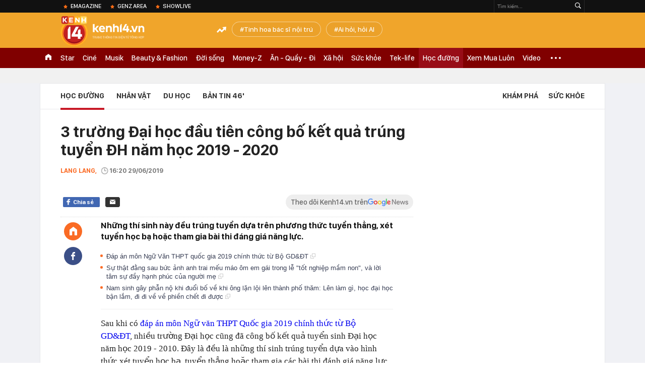

--- FILE ---
content_type: text/html; charset=utf-8
request_url: https://kenh14.vn/ajax-loadmore-bottom-detail/21547.chn
body_size: 8785
content:
<div class="clearfix nbdetail">
    <div class="kds-hot-daily clearfix" id="ulTinNoiBat_v2" data-marked-zoneid="k14_detail_tin_noi_bat">
        <h3 class="kds-title mt-40">Tin nổi bật kenh 14</h3>
        <div class="knd-wrapperv2 clearfix mt-20">
            <div id="k14_detail_tinnoibat_per"></div>
        </div>
        <div style="position: absolute; top: 0; right: -343px; z-index: 2">
            <div class="adk14-sticky-right">
                <div id="admzone35871"></div>
    <script>
        if (pageSettings.allow3rd) {
            'undefined' == typeof admicroAD.show ? admicroAD.unit.push(function () { admicroAD.show('admzone35871') }) : admicroAD.show('admzone35871');
        }
    </script>

            </div>
            <div class="ads-sponsor type-2 adm-hidden">
                <div id="admsection7"></div>
            </div>
        </div>
    </div>
    <div class="clearfix">
        <!-- Begin .kds-new-stream-wrapper -->
        <div class="knswli k14-videoUpdate">
    <div class="k14-videoUpdate-wrapper horizonVid">
        <div class="videoUpdate-left">
            <div class="content-video">
                <div class="iframe-wraper knswlic-welax">
                    <div class="VCSortableInPreviewMode" type="VideoStream" embed-type="4"
                         data-item-id="376955"
                         data-vid="kenh14cdn.com/203336854389633024/2026/1/21/nong-tu-choi-chuyen-khoan-ho-kinh-doanh-dang-tu-dua-minh-vao-tam-ngam-thue--vtc-news-17690014895771337541474.mp4"
                         data-info="7c1431f2c0f2102efbf5a83e81443a6b" data-location=""
                         data-ads="true" data-displaymode="1"
                         data-thumb="https://kenh14cdn.com/thumb_w/560/.v-thumb/203336854389633024/2026/1/21/nong-tu-choi-chuyen-khoan-ho-kinh-doanh-dang-tu-dua-minh-vao-tam-ngam-thue--vtc-news-17690014895771337541474.mp4.jpg"
                         data-contentid="" data-share=""
                         data-namespace="kenh14" data-width="660px" data-height="370px">
                    </div>
                </div>
            </div>
        </div>
        <div class="videoUpdate-right knswlic-welax">
            <div class="vr-content_info">
                <div class="info-heading">
















                    <div class="ih-time" title="2026-01-21T20:17:00"
                         data-second="2026-01-21T20:17:00"></div>
                </div>
                <div class="info-content">
                    <div class="ic-top">
                        <a href="https://video.kenh14.vn/tu-choi-chuyen-khoan-ho-kinh-doanh-tu-dua-minh-vao-rui-ro-phap-ly-376955.chn" title="Từ chối chuyển khoản, hộ kinh doanh tự đưa mình vào rủi ro pháp lý" target="_blank"
                           class="ict-title">Từ chối chuyển khoản, hộ kinh doanh tự đưa mình vào rủi ro pháp lý</a>
                        <span class="knswli-view">
                                        <svg width="17" height="10" viewBox="0 0 17 10" fill="none"
                                             xmlns="http://www.w3.org/2000/svg">
                                            <path
                                                d="M8.5 0C3.74881 0 0 4.99968 0 4.99968C0 4.99968 3.74881 10 8.5 10C12.133 10 17 4.99968 17 4.99968C17 4.99968 12.133 0 8.5 0ZM8.5 8.11459C6.83148 8.11459 5.47337 6.71722 5.47337 4.99968C5.47337 3.28213 6.83148 1.88411 8.5 1.88411C10.1685 1.88411 11.5266 3.28213 11.5266 4.99968C11.5266 6.71722 10.1685 8.11459 8.5 8.11459ZM8.5 3.18102C8.26522 3.17646 8.03192 3.22012 7.81372 3.30945C7.59553 3.39878 7.39682 3.53199 7.22922 3.70129C7.06162 3.87059 6.92849 4.07258 6.8376 4.29546C6.74672 4.51834 6.69991 4.75763 6.69991 4.99935C6.69991 5.24107 6.74672 5.48036 6.8376 5.70324C6.92849 5.92612 7.06162 6.12812 7.22922 6.29741C7.39682 6.46671 7.59553 6.59992 7.81372 6.68925C8.03192 6.77858 8.26522 6.82224 8.5 6.81768C8.96271 6.80869 9.40352 6.61316 9.72766 6.27314C10.0518 5.93311 10.2334 5.47574 10.2334 4.99935C10.2334 4.52296 10.0518 4.06559 9.72766 3.72557C9.40352 3.38554 8.96271 3.19002 8.5 3.18102Z"
                                                fill="#888888"/>
                                        </svg>
                                        <label class="need-get-view" data-key="7c1431f2c0f2102efbf5a83e81443a6b"
                                               rel="kenh14cdn.com/203336854389633024/2026/1/21/nong-tu-choi-chuyen-khoan-ho-kinh-doanh-dang-tu-dua-minh-vao-tam-ngam-thue--vtc-news-17690014895771337541474.mp4">0</label></span>
                        <div class="ict-des">
                            <p class="ictd-txt">
                                <a href="https://video.kenh14.vnhttps://video.kenh14.vn/video-news.chn" target="_blank"
                                   class="ictd-link"
                                   title="Video News">
                                    Video News
                                </a>
                                · Việc &quot;không nhận chuyển khoản&quot; là biểu hiện né thuế, dẫn đến nguy cơ hộ kinh doanh tự bị đào thải khỏi thị trường và đối mặt rủi ro pháp lý.
                            </p>
                        </div>
                    </div>

                                        <div class="ic-bottom">
                        <span class="read-more">Xem thêm</span>
                        <a href="https://video.kenh14.vn/tao-vo-boc-dai-gia-bat-dong-san-cap-vo-chong-lua-dao-12-ty-dong-376947.chn" target="_blank" class="related-news" title="Tạo vỏ bọc &#039;đại gia&#039; bất động sản, cặp vợ chồng lừa đảo 12 tỷ đồng">
                            <span class="rn-thumb">
                                <i>
                                    <img loading="lazy" src="https://kenh14cdn.com/zoom/80_100/.v-thumb/203336854389633024/2026/1/21/tu-dai-gia-pho-nui-den-bi-can-lua-dao-cap-vo-chong-lua-gon-12-ty-la-ai--vtc-news-17689828796571302344219.mp4_thumb5.jpg" alt="Tạo vỏ bọc &#039;đại gia&#039; bất động sản, cặp vợ chồng lừa đảo 12 tỷ đồng">
                                </i>
                                <span class="play-icn">
                                    <svg width="30" height="30" viewBox="0 0 30 30" fill="none" xmlns="http://www.w3.org/2000/svg">
                                        <path d="M15 30C6.71652 30 0 23.2835 0 15C0 6.71652 6.71652 0 15 0C23.2835 0 30 6.71652 30 15C30 23.2835 23.2835 30 15 30ZM19.8248 14.769L12.5123 9.44866C12.4722 9.41986 12.4249 9.40265 12.3757 9.39896C12.3265 9.39526 12.2772 9.4052 12.2332 9.42769C12.1893 9.45018 12.1524 9.48435 12.1266 9.52645C12.1008 9.56854 12.0871 9.61693 12.0871 9.6663V20.3002C12.0869 20.3497 12.1004 20.3982 12.1262 20.4405C12.1519 20.4827 12.1888 20.517 12.2329 20.5395C12.2769 20.5621 12.3263 20.572 12.3756 20.5682C12.425 20.5643 12.4722 20.5469 12.5123 20.5179L19.8248 15.2009C19.8593 15.1765 19.8875 15.1441 19.907 15.1065C19.9264 15.0689 19.9366 15.0272 19.9366 14.9849C19.9366 14.9426 19.9264 14.9009 19.907 14.8633C19.8875 14.8258 19.8593 14.7934 19.8248 14.769Z" fill="white" />
                                    </svg>
                                </span>
                            </span>
                            <span class="rn-info">Tạo vỏ bọc &#039;đại gia&#039; bất động sản, cặp vợ chồng lừa đảo 12 tỷ đồng</span>
                        </a>
                    </div>
                                    </div>
            </div>
        </div>
    </div>
</div>
<script>
    (runinit = window.runinit || []).push(function () {
        $('.k14-videoUpdate .k14-videoUpdate-wrapper .videoUpdate-right .vr-content_info .info-content .ic-top .ict-des .ictd-txt').trimLine(4);
        $('.k14-videoUpdate .k14-videoUpdate-wrapper .videoUpdate-right .vr-content_info .info-heading .ih-time').timeago();
    });
</script>
        <div class="kds-new-stream-wrapper listpopup">
            <div class="kds-title mb-0">Đọc thêm</div>
            <div id="aiservice-readmore" data-callback="callbackInitDetail"></div>
            <div class="knswli dark dbl clearfix" id="liDungBoLo" data-cd-key="highestviewnews:zoneid21547hour48">
    <div class="knswli-object-wrapper " data-marked-zoneid ="k14_dung_bo_lo">
        <h3 class="knswli-object-title"><span class="sprite icon"></span> Đừng bỏ lỡ</h3>
        <div class="knswli-object-content" id="dbl">
            <div class="knswli-object-list swiper-wrapper">
                                                            <div class="koli swiper-slide">
                            <a href="/di-hop-phu-huynh-cho-con-1-ba-me-bat-ngo-bi-nem-da-chi-vi-qua-xinh-dep-doc-binh-luan-cua-cu-dan-mang-ma-thay-vo-ly-215260120175748427.chn" class="koli-ava show-popup visit-popup knswa_border inited-timeline-popup" newsid="215260120175748427"
                               newstype="0" title="Đi họp phụ huynh cho con, 1 bà mẹ bất ngờ bị &quot;ném đá&quot; chỉ vì quá... XINH ĐẸP, đọc bình luận của cư dân mạng mà thấy vô lý!" data-box="no-react" data-popup-url="/di-hop-phu-huynh-cho-con-1-ba-me-bat-ngo-bi-nem-da-chi-vi-qua-xinh-dep-doc-binh-luan-cua-cu-dan-mang-ma-thay-vo-ly-215260120175748427.chn">
                                <img loading="lazy" width="100%" height="100%" src="https://kenh14cdn.com/zoom/260_161/203336854389633024/2026/1/20/avatar1768906596165-1768906596498380975875-0-0-313-500-crop-17689066191411086957608.jpg" alt="Đi họp phụ huynh cho con, 1 bà mẹ bất ngờ bị &quot;ném đá&quot; chỉ vì quá... XINH ĐẸP, đọc bình luận của cư dân mạng mà thấy vô lý!" srcset="https://kenh14cdn.com/zoom/260_161/203336854389633024/2026/1/20/avatar1768906596165-1768906596498380975875-0-0-313-500-crop-17689066191411086957608.jpg 1x,https://kenh14cdn.com/zoom/520_322/203336854389633024/2026/1/20/avatar1768906596165-1768906596498380975875-0-0-313-500-crop-17689066191411086957608.jpg 2x">
                                </a>
                            <h4 class="koli-title">
                                <a href="/di-hop-phu-huynh-cho-con-1-ba-me-bat-ngo-bi-nem-da-chi-vi-qua-xinh-dep-doc-binh-luan-cua-cu-dan-mang-ma-thay-vo-ly-215260120175748427.chn" title="Đi họp phụ huynh cho con, 1 bà mẹ bất ngờ bị &quot;ném đá&quot; chỉ vì quá... XINH ĐẸP, đọc bình luận của cư dân mạng mà thấy vô lý!" data-popup-url="/di-hop-phu-huynh-cho-con-1-ba-me-bat-ngo-bi-nem-da-chi-vi-qua-xinh-dep-doc-binh-luan-cua-cu-dan-mang-ma-thay-vo-ly-215260120175748427.chn" class="show-popup visit-popup">
                                    Đi họp phụ huynh cho con, 1 bà mẹ bất ngờ bị &quot;ném đá&quot; chỉ vì quá... XINH ĐẸP, đọc bình luận của cư dân mạng mà thấy vô lý!
                                </a>
                            </h4>
                        </div>
                                            <div class="koli swiper-slide">
                            <a href="/doc-bai-boc-phot-cua-brooklyn-beckham-toi-nghi-ngay-den-gia-dinh-1-nguoi-quen-co-cha-me-nhu-nay-vua-tu-hao-vua-buon-va-ap-luc-215260120231227331.chn" class="koli-ava show-popup visit-popup knswa_border inited-timeline-popup" newsid="215260120231227331"
                               newstype="0" title="Đọc bài &quot;bóc phốt&quot; của Brooklyn Beckham, tôi nghĩ ngay đến gia đình 1 người quen: Có cha mẹ như này, vừa tự hào vừa buồn và áp lực!" data-box="no-react" data-popup-url="/doc-bai-boc-phot-cua-brooklyn-beckham-toi-nghi-ngay-den-gia-dinh-1-nguoi-quen-co-cha-me-nhu-nay-vua-tu-hao-vua-buon-va-ap-luc-215260120231227331.chn">
                                <img loading="lazy" width="100%" height="100%" src="https://kenh14cdn.com/zoom/260_161/203336854389633024/2026/1/20/david-beckham-va-con-trai-ca-brooklyn-170056-1768925371524-17689253722041781292466-0-0-532-851-crop-1768925453606614442356.jpg" alt="Đọc bài &quot;bóc phốt&quot; của Brooklyn Beckham, tôi nghĩ ngay đến gia đình 1 người quen: Có cha mẹ như này, vừa tự hào vừa buồn và áp lực!" srcset="https://kenh14cdn.com/zoom/260_161/203336854389633024/2026/1/20/david-beckham-va-con-trai-ca-brooklyn-170056-1768925371524-17689253722041781292466-0-0-532-851-crop-1768925453606614442356.jpg 1x,https://kenh14cdn.com/zoom/520_322/203336854389633024/2026/1/20/david-beckham-va-con-trai-ca-brooklyn-170056-1768925371524-17689253722041781292466-0-0-532-851-crop-1768925453606614442356.jpg 2x">
                                </a>
                            <h4 class="koli-title">
                                <a href="/doc-bai-boc-phot-cua-brooklyn-beckham-toi-nghi-ngay-den-gia-dinh-1-nguoi-quen-co-cha-me-nhu-nay-vua-tu-hao-vua-buon-va-ap-luc-215260120231227331.chn" title="Đọc bài &quot;bóc phốt&quot; của Brooklyn Beckham, tôi nghĩ ngay đến gia đình 1 người quen: Có cha mẹ như này, vừa tự hào vừa buồn và áp lực!" data-popup-url="/doc-bai-boc-phot-cua-brooklyn-beckham-toi-nghi-ngay-den-gia-dinh-1-nguoi-quen-co-cha-me-nhu-nay-vua-tu-hao-vua-buon-va-ap-luc-215260120231227331.chn" class="show-popup visit-popup">
                                    Đọc bài &quot;bóc phốt&quot; của Brooklyn Beckham, tôi nghĩ ngay đến gia đình 1 người quen: Có cha mẹ như này, vừa tự hào vừa buồn và áp lực!
                                </a>
                            </h4>
                        </div>
                                            <div class="koli swiper-slide">
                            <a href="/ngoi-truong-co-dong-hoc-sinh-gioi-quoc-gia-nhat-viet-nam-tung-duoc-ktx-lam-do-an-quy-hoach-tong-the-ha-noi-thiet-ke-215260120185145822.chn" class="koli-ava show-popup visit-popup knswa_border inited-timeline-popup" newsid="215260120185145822"
                               newstype="0" title="Ngôi trường có đông học sinh giỏi quốc gia nhất Việt Nam: Từng được KTX làm đồ án quy hoạch tổng thể Hà Nội thiết kế" data-box="no-react" data-popup-url="/ngoi-truong-co-dong-hoc-sinh-gioi-quoc-gia-nhat-viet-nam-tung-duoc-ktx-lam-do-an-quy-hoach-tong-the-ha-noi-thiet-ke-215260120185145822.chn">
                                <img loading="lazy" width="100%" height="100%" src="https://kenh14cdn.com/zoom/260_161/203336854389633024/2026/1/20/avatar1768909767351-1768909767669367516953.png" alt="Ngôi trường có đông học sinh giỏi quốc gia nhất Việt Nam: Từng được KTX làm đồ án quy hoạch tổng thể Hà Nội thiết kế" srcset="https://kenh14cdn.com/zoom/260_161/203336854389633024/2026/1/20/avatar1768909767351-1768909767669367516953.png 1x,https://kenh14cdn.com/zoom/520_322/203336854389633024/2026/1/20/avatar1768909767351-1768909767669367516953.png 2x">
                                </a>
                            <h4 class="koli-title">
                                <a href="/ngoi-truong-co-dong-hoc-sinh-gioi-quoc-gia-nhat-viet-nam-tung-duoc-ktx-lam-do-an-quy-hoach-tong-the-ha-noi-thiet-ke-215260120185145822.chn" title="Ngôi trường có đông học sinh giỏi quốc gia nhất Việt Nam: Từng được KTX làm đồ án quy hoạch tổng thể Hà Nội thiết kế" data-popup-url="/ngoi-truong-co-dong-hoc-sinh-gioi-quoc-gia-nhat-viet-nam-tung-duoc-ktx-lam-do-an-quy-hoach-tong-the-ha-noi-thiet-ke-215260120185145822.chn" class="show-popup visit-popup">
                                    Ngôi trường có đông học sinh giỏi quốc gia nhất Việt Nam: Từng được KTX làm đồ án quy hoạch tổng thể Hà Nội thiết kế
                                </a>
                            </h4>
                        </div>
                                            <div class="koli swiper-slide">
                            <a href="/tu-tieng-viet-nao-co-1000-chu-u-chi-00001-tra-loi-dung-21526012018031624.chn" class="koli-ava show-popup visit-popup knswa_border inited-timeline-popup" newsid="21526012018031624"
                               newstype="0" title="Từ tiếng Việt nào có 1000 chữ U? - Chỉ 0,0001% trả lời đúng!" data-box="no-react" data-popup-url="/tu-tieng-viet-nao-co-1000-chu-u-chi-00001-tra-loi-dung-21526012018031624.chn">
                                <img loading="lazy" width="100%" height="100%" src="https://kenh14cdn.com/zoom/260_161/203336854389633024/2026/1/20/photo2026-01-2016-46-42-1768906887727688263702.jpg" alt="Từ tiếng Việt nào có 1000 chữ U? - Chỉ 0,0001% trả lời đúng!" srcset="https://kenh14cdn.com/zoom/260_161/203336854389633024/2026/1/20/photo2026-01-2016-46-42-1768906887727688263702.jpg 1x,https://kenh14cdn.com/zoom/520_322/203336854389633024/2026/1/20/photo2026-01-2016-46-42-1768906887727688263702.jpg 2x">
                                </a>
                            <h4 class="koli-title">
                                <a href="/tu-tieng-viet-nao-co-1000-chu-u-chi-00001-tra-loi-dung-21526012018031624.chn" title="Từ tiếng Việt nào có 1000 chữ U? - Chỉ 0,0001% trả lời đúng!" data-popup-url="/tu-tieng-viet-nao-co-1000-chu-u-chi-00001-tra-loi-dung-21526012018031624.chn" class="show-popup visit-popup">
                                    Từ tiếng Việt nào có 1000 chữ U? - Chỉ 0,0001% trả lời đúng!
                                </a>
                            </h4>
                        </div>
                                            <div class="koli swiper-slide">
                            <a href="/tu-nao-trong-tieng-viet-vua-an-ngon-vua-danh-dau-hsg-quoc-gia-cung-khong-biet-215262001204726185.chn" class="koli-ava show-popup visit-popup knswa_border inited-timeline-popup" newsid="215262001204726185"
                               newstype="0" title="Từ nào trong tiếng Việt vừa ăn ngon, vừa đánh đau? - HSG Quốc gia cũng không biết!" data-box="no-react" data-popup-url="/tu-nao-trong-tieng-viet-vua-an-ngon-vua-danh-dau-hsg-quoc-gia-cung-khong-biet-215262001204726185.chn">
                                <img loading="lazy" width="100%" height="100%" src="https://kenh14cdn.com/zoom/260_161/203336854389633024/2026/1/21/chatgpt-image-jan-20-2026-065528-pm-1768910163703250059065-1768964503880-17689645041181819386865-0-0-960-1536-crop-17689645223931305641030.png" alt="Từ nào trong tiếng Việt vừa ăn ngon, vừa đánh đau? - HSG Quốc gia cũng không biết!" srcset="https://kenh14cdn.com/zoom/260_161/203336854389633024/2026/1/21/chatgpt-image-jan-20-2026-065528-pm-1768910163703250059065-1768964503880-17689645041181819386865-0-0-960-1536-crop-17689645223931305641030.png 1x,https://kenh14cdn.com/zoom/520_322/203336854389633024/2026/1/21/chatgpt-image-jan-20-2026-065528-pm-1768910163703250059065-1768964503880-17689645041181819386865-0-0-960-1536-crop-17689645223931305641030.png 2x">
                                </a>
                            <h4 class="koli-title">
                                <a href="/tu-nao-trong-tieng-viet-vua-an-ngon-vua-danh-dau-hsg-quoc-gia-cung-khong-biet-215262001204726185.chn" title="Từ nào trong tiếng Việt vừa ăn ngon, vừa đánh đau? - HSG Quốc gia cũng không biết!" data-popup-url="/tu-nao-trong-tieng-viet-vua-an-ngon-vua-danh-dau-hsg-quoc-gia-cung-khong-biet-215262001204726185.chn" class="show-popup visit-popup">
                                    Từ nào trong tiếng Việt vừa ăn ngon, vừa đánh đau? - HSG Quốc gia cũng không biết!
                                </a>
                            </h4>
                        </div>
                                            <div class="koli swiper-slide">
                            <a href="/soi-thoi-khoa-bieu-1-ngay-cua-ho-ngoc-ha-nhieu-nguoi-vo-oa-nhan-ra-bi-quyet-me-gioi-con-ngoan-la-day-215260121102211781.chn" class="koli-ava show-popup visit-popup knswa_border inited-timeline-popup" newsid="215260121102211781"
                               newstype="0" title="Soi thời khoá biểu 1 ngày của Hồ Ngọc Hà, nhiều người vỡ oà nhận ra: Bí quyết mẹ giỏi con ngoan là đây!" data-box="no-react" data-popup-url="/soi-thoi-khoa-bieu-1-ngay-cua-ho-ngoc-ha-nhieu-nguoi-vo-oa-nhan-ra-bi-quyet-me-gioi-con-ngoan-la-day-215260121102211781.chn">
                                <img loading="lazy" width="100%" height="100%" src="https://kenh14cdn.com/zoom/260_161/203336854389633024/2026/1/21/ho-ngoc-ha-co-luc-toi-be-tac-khong-biet-phai-lam-gi-38871-1768965494636-1768965495119881691583-0-63-628-1068-crop-17689655522151983894418.jpg" alt="Soi thời khoá biểu 1 ngày của Hồ Ngọc Hà, nhiều người vỡ oà nhận ra: Bí quyết mẹ giỏi con ngoan là đây!" srcset="https://kenh14cdn.com/zoom/260_161/203336854389633024/2026/1/21/ho-ngoc-ha-co-luc-toi-be-tac-khong-biet-phai-lam-gi-38871-1768965494636-1768965495119881691583-0-63-628-1068-crop-17689655522151983894418.jpg 1x,https://kenh14cdn.com/zoom/520_322/203336854389633024/2026/1/21/ho-ngoc-ha-co-luc-toi-be-tac-khong-biet-phai-lam-gi-38871-1768965494636-1768965495119881691583-0-63-628-1068-crop-17689655522151983894418.jpg 2x">
                                </a>
                            <h4 class="koli-title">
                                <a href="/soi-thoi-khoa-bieu-1-ngay-cua-ho-ngoc-ha-nhieu-nguoi-vo-oa-nhan-ra-bi-quyet-me-gioi-con-ngoan-la-day-215260121102211781.chn" title="Soi thời khoá biểu 1 ngày của Hồ Ngọc Hà, nhiều người vỡ oà nhận ra: Bí quyết mẹ giỏi con ngoan là đây!" data-popup-url="/soi-thoi-khoa-bieu-1-ngay-cua-ho-ngoc-ha-nhieu-nguoi-vo-oa-nhan-ra-bi-quyet-me-gioi-con-ngoan-la-day-215260121102211781.chn" class="show-popup visit-popup">
                                    Soi thời khoá biểu 1 ngày của Hồ Ngọc Hà, nhiều người vỡ oà nhận ra: Bí quyết mẹ giỏi con ngoan là đây!
                                </a>
                            </h4>
                        </div>
                                            <div class="koli swiper-slide">
                            <a href="/thay-giao-ha-noi-canh-bao-soc-phu-huynh-tuoc-bo-thu-nay-cua-con-truoc-khi-qua-muon-lam-ngay-cuu-van-duoc-ca-mot-the-he-215260121122219774.chn" class="koli-ava show-popup visit-popup knswa_border inited-timeline-popup" newsid="215260121122219774"
                               newstype="0" title="Thầy giáo Hà Nội cảnh báo sốc: Phụ huynh tước bỏ thứ này của con trước khi quá muộn, làm ngay cứu vãn được cả một thế hệ!" data-box="no-react" data-popup-url="/thay-giao-ha-noi-canh-bao-soc-phu-huynh-tuoc-bo-thu-nay-cua-con-truoc-khi-qua-muon-lam-ngay-cuu-van-duoc-ca-mot-the-he-215260121122219774.chn">
                                <img loading="lazy" width="100%" height="100%" src="https://kenh14cdn.com/zoom/260_161/203336854389633024/2026/1/21/avatar1768972836035-17689728364872084743251-12-0-504-787-crop-17689728802522025434177.jpeg" alt="Thầy giáo Hà Nội cảnh báo sốc: Phụ huynh tước bỏ thứ này của con trước khi quá muộn, làm ngay cứu vãn được cả một thế hệ!" srcset="https://kenh14cdn.com/zoom/260_161/203336854389633024/2026/1/21/avatar1768972836035-17689728364872084743251-12-0-504-787-crop-17689728802522025434177.jpeg 1x,https://kenh14cdn.com/zoom/520_322/203336854389633024/2026/1/21/avatar1768972836035-17689728364872084743251-12-0-504-787-crop-17689728802522025434177.jpeg 2x">
                                </a>
                            <h4 class="koli-title">
                                <a href="/thay-giao-ha-noi-canh-bao-soc-phu-huynh-tuoc-bo-thu-nay-cua-con-truoc-khi-qua-muon-lam-ngay-cuu-van-duoc-ca-mot-the-he-215260121122219774.chn" title="Thầy giáo Hà Nội cảnh báo sốc: Phụ huynh tước bỏ thứ này của con trước khi quá muộn, làm ngay cứu vãn được cả một thế hệ!" data-popup-url="/thay-giao-ha-noi-canh-bao-soc-phu-huynh-tuoc-bo-thu-nay-cua-con-truoc-khi-qua-muon-lam-ngay-cuu-van-duoc-ca-mot-the-he-215260121122219774.chn" class="show-popup visit-popup">
                                    Thầy giáo Hà Nội cảnh báo sốc: Phụ huynh tước bỏ thứ này của con trước khi quá muộn, làm ngay cứu vãn được cả một thế hệ!
                                </a>
                            </h4>
                        </div>
                                            <div class="koli swiper-slide">
                            <a href="/buc-thu-cau-be-o-ha-noi-khien-nhieu-nguoi-giat-minh-bo-me-nghi-the-la-qua-sai-roi-day-chinh-la-ap-luc-lon-nhat-cua-con-215260121202437403.chn" class="koli-ava show-popup visit-popup knswa_border inited-timeline-popup" newsid="215260121202437403"
                               newstype="0" title="Bức thư cậu bé ở Hà Nội khiến nhiều người giật mình: &quot;Bố mẹ nghĩ thế là quá sai rồi... đấy chính là áp lực lớn nhất của con&quot;" data-box="no-react" data-popup-url="/buc-thu-cau-be-o-ha-noi-khien-nhieu-nguoi-giat-minh-bo-me-nghi-the-la-qua-sai-roi-day-chinh-la-ap-luc-lon-nhat-cua-con-215260121202437403.chn">
                                <img loading="lazy" width="100%" height="100%" src="https://kenh14cdn.com/zoom/260_161/203336854389633024/2026/1/21/avatar1769001754876-17690017556301978786069-0-101-419-771-crop-17690017746401499881246.jpeg" alt="Bức thư cậu bé ở Hà Nội khiến nhiều người giật mình: &quot;Bố mẹ nghĩ thế là quá sai rồi... đấy chính là áp lực lớn nhất của con&quot;" srcset="https://kenh14cdn.com/zoom/260_161/203336854389633024/2026/1/21/avatar1769001754876-17690017556301978786069-0-101-419-771-crop-17690017746401499881246.jpeg 1x,https://kenh14cdn.com/zoom/520_322/203336854389633024/2026/1/21/avatar1769001754876-17690017556301978786069-0-101-419-771-crop-17690017746401499881246.jpeg 2x">
                                </a>
                            <h4 class="koli-title">
                                <a href="/buc-thu-cau-be-o-ha-noi-khien-nhieu-nguoi-giat-minh-bo-me-nghi-the-la-qua-sai-roi-day-chinh-la-ap-luc-lon-nhat-cua-con-215260121202437403.chn" title="Bức thư cậu bé ở Hà Nội khiến nhiều người giật mình: &quot;Bố mẹ nghĩ thế là quá sai rồi... đấy chính là áp lực lớn nhất của con&quot;" data-popup-url="/buc-thu-cau-be-o-ha-noi-khien-nhieu-nguoi-giat-minh-bo-me-nghi-the-la-qua-sai-roi-day-chinh-la-ap-luc-lon-nhat-cua-con-215260121202437403.chn" class="show-popup visit-popup">
                                    Bức thư cậu bé ở Hà Nội khiến nhiều người giật mình: &quot;Bố mẹ nghĩ thế là quá sai rồi... đấy chính là áp lực lớn nhất của con&quot;
                                </a>
                            </h4>
                        </div>
                                            <div class="koli swiper-slide">
                            <a href="/khong-tin-duoc-day-lai-la-con-gai-cua-nam-dien-vien-dinh-dam-21526012013325444.chn" class="koli-ava show-popup visit-popup knswa_border inited-timeline-popup" newsid="21526012013325444"
                               newstype="0" title="Không tin được đây lại là con gái của nam diễn viên đình đám" data-box="no-react" data-popup-url="/khong-tin-duoc-day-lai-la-con-gai-cua-nam-dien-vien-dinh-dam-21526012013325444.chn">
                                <img loading="lazy" width="100%" height="100%" src="https://kenh14cdn.com/zoom/260_161/203336854389633024/2026/1/20/avatar1768890669341-1768890670037566302270-7-0-407-640-crop-1768890681035161037511.jpg" alt="Không tin được đây lại là con gái của nam diễn viên đình đám" srcset="https://kenh14cdn.com/zoom/260_161/203336854389633024/2026/1/20/avatar1768890669341-1768890670037566302270-7-0-407-640-crop-1768890681035161037511.jpg 1x,https://kenh14cdn.com/zoom/520_322/203336854389633024/2026/1/20/avatar1768890669341-1768890670037566302270-7-0-407-640-crop-1768890681035161037511.jpg 2x">
                                </a>
                            <h4 class="koli-title">
                                <a href="/khong-tin-duoc-day-lai-la-con-gai-cua-nam-dien-vien-dinh-dam-21526012013325444.chn" title="Không tin được đây lại là con gái của nam diễn viên đình đám" data-popup-url="/khong-tin-duoc-day-lai-la-con-gai-cua-nam-dien-vien-dinh-dam-21526012013325444.chn" class="show-popup visit-popup">
                                    Không tin được đây lại là con gái của nam diễn viên đình đám
                                </a>
                            </h4>
                        </div>
                                            <div class="koli swiper-slide">
                            <a href="/phien-dich-vien-dep-trai-va-gioi-nhat-han-quoc-luc-nay-215260120185347971.chn" class="koli-ava show-popup visit-popup knswa_border inited-timeline-popup" newsid="215260120185347971"
                               newstype="0" title="Phiên dịch viên đẹp trai và giỏi nhất Hàn Quốc lúc này" data-box="no-react" data-popup-url="/phien-dich-vien-dep-trai-va-gioi-nhat-han-quoc-luc-nay-215260120185347971.chn">
                                <img loading="lazy" width="100%" height="100%" src="https://kenh14cdn.com/zoom/260_161/203336854389633024/2026/1/20/avatar1768909918475-17689099189411339993563-0-0-880-1408-crop-17689099455291175043607.png" alt="Phiên dịch viên đẹp trai và giỏi nhất Hàn Quốc lúc này" srcset="https://kenh14cdn.com/zoom/260_161/203336854389633024/2026/1/20/avatar1768909918475-17689099189411339993563-0-0-880-1408-crop-17689099455291175043607.png 1x,https://kenh14cdn.com/zoom/520_322/203336854389633024/2026/1/20/avatar1768909918475-17689099189411339993563-0-0-880-1408-crop-17689099455291175043607.png 2x">
                                </a>
                            <h4 class="koli-title">
                                <a href="/phien-dich-vien-dep-trai-va-gioi-nhat-han-quoc-luc-nay-215260120185347971.chn" title="Phiên dịch viên đẹp trai và giỏi nhất Hàn Quốc lúc này" data-popup-url="/phien-dich-vien-dep-trai-va-gioi-nhat-han-quoc-luc-nay-215260120185347971.chn" class="show-popup visit-popup">
                                    Phiên dịch viên đẹp trai và giỏi nhất Hàn Quốc lúc này
                                </a>
                            </h4>
                        </div>
                                                </div>
            <div class="swiper-pagination"></div>
            <div class="swiper-button-next"></div>
            <div class="swiper-button-prev"></div>
        </div>

    </div>
</div>
            <div class="knswli dark video clearfix" id="liVideo1" data-marked-zoneid="k14_category_video">
    <div class="knswli-object-wrapper-2">
        <div class="w1040 knswli-video-wrapper clearfix" style="width:100% !important">
            <div id="adm_list_player_box" style="">
            </div>

        </div>
    </div>

    <div style="position: absolute;top: 170px;right: -340px;display: block;">
        <div id="admzone35896"></div>
        <script>admicroAD.unit.push(function () {
                admicroAD.show('admzone35896')
            });  </script>
    </div>
</div>
            <li class='knswli light trend clearfix' id='liNewsMostView' data-marked-zoneid='k14_detail_dang_duoc_quan_tam'
        data-cd-key="highestviewnews:zoneid0hour24">
        <div class='knswli-object-wrapper swiper-container'>
            <h3 class='knswli-object-title'>
                <span class='sprite icon'></span>
                Đang được quan tâm
            </h3>
            <div class='knswli-object-content'>
                <ul class='knswli-object-list swiper-wrapper'>
                                            <li class='koli swiper-slide'>
                            <a data-popup-url="/luong-87-trieu-gui-tiet-kiem-5-trieu-5-nam-sau-den-rut-400-trieu-duong-gia-ngan-hang-noi-ket-qua-tim-kiem-bang-khong-215260121165622851.chn"
                               data-box="no-react"
                               href='/luong-87-trieu-gui-tiet-kiem-5-trieu-5-nam-sau-den-rut-400-trieu-duong-gia-ngan-hang-noi-ket-qua-tim-kiem-bang-khong-215260121165622851.chn'
                               class='koli-ava show-popup visit-popup knswa_border'
                               newsid='215260121165622851'
                               title='Lương 8,7 triệu, gửi tiết kiệm 5 triệu, 5 năm sau đến rút 400 triệu dưỡng già, ngân hàng nói: &quot;Kết quả tìm kiếm bằng không&quot;'>
                                <img loading='lazy'
                                     src='https://kenh14cdn.com/zoom/260_163/203336854389633024/2026/1/21/avatar1768989304177-17689893045202066896644.jpeg'
                                     alt='Lương 8,7 triệu, gửi tiết kiệm 5 triệu, 5 năm sau đến rút 400 triệu dưỡng già, ngân hàng nói: &quot;Kết quả tìm kiếm bằng không&quot;'>









                            </a>
                            <h4 class='koli-title'>
                                <a class="show-popup visit-popup"
                                   data-popup-url="/luong-87-trieu-gui-tiet-kiem-5-trieu-5-nam-sau-den-rut-400-trieu-duong-gia-ngan-hang-noi-ket-qua-tim-kiem-bang-khong-215260121165622851.chn"
                                   data-box="no-react"
                                   href='/luong-87-trieu-gui-tiet-kiem-5-trieu-5-nam-sau-den-rut-400-trieu-duong-gia-ngan-hang-noi-ket-qua-tim-kiem-bang-khong-215260121165622851.chn'
                                   title='Lương 8,7 triệu, gửi tiết kiệm 5 triệu, 5 năm sau đến rút 400 triệu dưỡng già, ngân hàng nói: &quot;Kết quả tìm kiếm bằng không&quot;'>
                                    Lương 8,7 triệu, gửi tiết kiệm 5 triệu, 5 năm sau đến rút 400 triệu dưỡng già, ngân hàng nói: &quot;Kết quả tìm kiếm bằng không&quot;
                                </a>
                            </h4>
                        </li>
                                            <li class='koli swiper-slide'>
                            <a data-popup-url="/dan-cast-tho-oi-lo-dien-gay-bao-mxh-phao-lyly-khoe-body-khet-let-1-my-nhan-hang-a-duoc-tran-thanh-khen-nuc-no-215260121204731055.chn"
                               data-box="no-react"
                               href='/dan-cast-tho-oi-lo-dien-gay-bao-mxh-phao-lyly-khoe-body-khet-let-1-my-nhan-hang-a-duoc-tran-thanh-khen-nuc-no-215260121204731055.chn'
                               class='koli-ava show-popup visit-popup knswa_border'
                               newsid='215260121204731055'
                               title='Dàn cast Thỏ Ơi!! lộ diện gây bão MXH: Pháo - Lyly khoe body khét lẹt, 1 mỹ nhân hạng A được Trấn Thành khen nức nở'>
                                <img loading='lazy'
                                     src='https://kenh14cdn.com/zoom/260_163/203336854389633024/2026/1/21/avatar1769002820879-17690028271811843646555-20-30-370-590-crop-1769002969853830903200.gif'
                                     alt='Dàn cast Thỏ Ơi!! lộ diện gây bão MXH: Pháo - Lyly khoe body khét lẹt, 1 mỹ nhân hạng A được Trấn Thành khen nức nở'>









                            </a>
                            <h4 class='koli-title'>
                                <a class="show-popup visit-popup"
                                   data-popup-url="/dan-cast-tho-oi-lo-dien-gay-bao-mxh-phao-lyly-khoe-body-khet-let-1-my-nhan-hang-a-duoc-tran-thanh-khen-nuc-no-215260121204731055.chn"
                                   data-box="no-react"
                                   href='/dan-cast-tho-oi-lo-dien-gay-bao-mxh-phao-lyly-khoe-body-khet-let-1-my-nhan-hang-a-duoc-tran-thanh-khen-nuc-no-215260121204731055.chn'
                                   title='Dàn cast Thỏ Ơi!! lộ diện gây bão MXH: Pháo - Lyly khoe body khét lẹt, 1 mỹ nhân hạng A được Trấn Thành khen nức nở'>
                                    Dàn cast Thỏ Ơi!! lộ diện gây bão MXH: Pháo - Lyly khoe body khét lẹt, 1 mỹ nhân hạng A được Trấn Thành khen nức nở
                                </a>
                            </h4>
                        </li>
                                            <li class='koli swiper-slide'>
                            <a data-popup-url="/nasa-da-dung-215262101143427147.chn"
                               data-box="no-react"
                               href='/nasa-da-dung-215262101143427147.chn'
                               class='koli-ava show-popup visit-popup knswa_border'
                               newsid='215262101143427147'
                               title='NASA đã đúng'>
                                <img loading='lazy'
                                     src='https://kenh14cdn.com/zoom/260_163/203336854389633024/2026/1/21/kh-moon-enceladus-saturn-esa-1759468442211794130566-1768979653029577057675-1768983253197-1768983253373355477791-13-0-313-480-crop-176898326652053465244.jpg'
                                     alt='NASA đã đúng'>









                            </a>
                            <h4 class='koli-title'>
                                <a class="show-popup visit-popup"
                                   data-popup-url="/nasa-da-dung-215262101143427147.chn"
                                   data-box="no-react"
                                   href='/nasa-da-dung-215262101143427147.chn'
                                   title='NASA đã đúng'>
                                    NASA đã đúng
                                </a>
                            </h4>
                        </li>
                                            <li class='koli swiper-slide'>
                            <a data-popup-url="/lo-anh-cuoi-net-cang-cua-a-hau-phuong-nhi-va-thieu-gia-minh-hoang-215260122082747483.chn"
                               data-box="no-react"
                               href='/lo-anh-cuoi-net-cang-cua-a-hau-phuong-nhi-va-thieu-gia-minh-hoang-215260122082747483.chn'
                               class='koli-ava show-popup visit-popup knswa_border'
                               newsid='215260122082747483'
                               title='Lộ ảnh cưới nét căng của Á hậu Phương Nhi và thiếu gia Minh Hoàng'>
                                <img loading='lazy'
                                     src='https://kenh14cdn.com/zoom/260_163/203336854389633024/2026/1/22/61707219612888841766080943210628205141239221n-1769045127302-1769045127551733312324-267-295-1096-1621-crop-17690544140542011506546.jpg'
                                     alt='Lộ ảnh cưới nét căng của Á hậu Phương Nhi và thiếu gia Minh Hoàng'>









                            </a>
                            <h4 class='koli-title'>
                                <a class="show-popup visit-popup"
                                   data-popup-url="/lo-anh-cuoi-net-cang-cua-a-hau-phuong-nhi-va-thieu-gia-minh-hoang-215260122082747483.chn"
                                   data-box="no-react"
                                   href='/lo-anh-cuoi-net-cang-cua-a-hau-phuong-nhi-va-thieu-gia-minh-hoang-215260122082747483.chn'
                                   title='Lộ ảnh cưới nét căng của Á hậu Phương Nhi và thiếu gia Minh Hoàng'>
                                    Lộ ảnh cưới nét căng của Á hậu Phương Nhi và thiếu gia Minh Hoàng
                                </a>
                            </h4>
                        </li>
                                            <li class='koli swiper-slide'>
                            <a data-popup-url="/touliver-lang-le-xem-anh-toc-tien-suot-chuyen-bay-215260121132422972.chn"
                               data-box="no-react"
                               href='/touliver-lang-le-xem-anh-toc-tien-suot-chuyen-bay-215260121132422972.chn'
                               class='koli-ava show-popup visit-popup knswa_border'
                               newsid='215260121132422972'
                               title='Touliver lặng lẽ xem ảnh Tóc Tiên suốt chuyến bay'>
                                <img loading='lazy'
                                     src='https://kenh14cdn.com/zoom/260_163/203336854389633024/2026/1/21/screenshot-2026-01-21-122554-1768976545119142759238-0-5-391-630-crop-17689766099641538880217.png'
                                     alt='Touliver lặng lẽ xem ảnh Tóc Tiên suốt chuyến bay'>









                            </a>
                            <h4 class='koli-title'>
                                <a class="show-popup visit-popup"
                                   data-popup-url="/touliver-lang-le-xem-anh-toc-tien-suot-chuyen-bay-215260121132422972.chn"
                                   data-box="no-react"
                                   href='/touliver-lang-le-xem-anh-toc-tien-suot-chuyen-bay-215260121132422972.chn'
                                   title='Touliver lặng lẽ xem ảnh Tóc Tiên suốt chuyến bay'>
                                    Touliver lặng lẽ xem ảnh Tóc Tiên suốt chuyến bay
                                </a>
                            </h4>
                        </li>
                                    </ul>
                <div class='swiper-pagination'></div>
                <!-- Add Arrows -->
                <div class='swiper-button-next'></div>
                <div class='swiper-button-prev'></div>
            </div>
        </div>
    </li>
        </div>

        <script type="text/javascript">
            //load tin noi bat per - Start
            (runinit = window.runinit || []).push(function () {
                loadJsAsync('https://js.aiservice.vn/rec/k14_detail_tinnoibat_per.js', callbackEr = function () {
                    new Image().src = 'https://formalhood.com/ev_anlz?dmn=' + encodeURIComponent(document.location.href) + '&bxid=643&iti=cbweb&elbl=k14_detail_tinnoibat_per.js&eval=404&ecat=monitorRecommend&eact=error&dmi=7&ui=' + cf_uidT + '&dg=' + getDguid();
                });
            });

            //load tin noi bat per - End

            if (!isLightHouse) {
                $('.welax').hide();
                (runinit = window.runinit || []).push(function () {
                    loadJsAsync('https://media1.admicro.vn/core/log_recommend.js', function () {
                    });
                    loadJsAsync('https://kenh14cdn.com/web_js/detail-stream-adm-05102022v1.min.js', function () {
                        InitTinNoiBat();
                        setTimeout(function (parameters) {
                            InitVideo(); //video
                        }, 2000);

                        InitDungBoLo();//dung bo lo
                        InitXemNhieuNhat(); //dang duoc quan tam
                        InitWeLax();
                        relatedNews.initTimelinePoppup('#ulTinNoiBat_v2');
                        relatedNews.initTimelinePoppup('#k14-detail-stream');
                    });

                    loadJsAsync('https://js.aiservice.vn/rec/kenh14-readmore.js');
                });
            }

            function callbackInitDetail() {
                console.log('callbackInitDetail');
                $('#aiservice-readmore #LoadNewsTimelineDetail .knswli').eq(14).after($('#liNewsMostView'));
                $('#aiservice-readmore #LoadNewsTimelineDetail .knswli').eq(10).before($('#liVideo1'));
                $('#aiservice-readmore #LoadNewsTimelineDetail .knswli').eq(5).before($('#liDungBoLo'));
            }

            $video_elements_in = $('.lozad-video');
            var videoObserver = lozad('.lozad-video', {
                threshold: 0.1,
                loaded: function (el) {
                }
            });
            videoObserver.observe();
        </script>
        <!-- End .kds-new-stream-wrapper -->
    </div>
</div>
<!--u: 22/01/2026 13:23:01 -->

--- FILE ---
content_type: text/html; charset=utf-8
request_url: https://kenh14.vn/ajax-trendingtag/21547.chn
body_size: 160
content:
<div data-cd-key="siteid215:objectembedbox:zoneid21547typeid1">
                    <li class="khwtht">
                <a href="/tinh-hoa-bac-si-noi-tru.html" title="Tinh hoa bác sĩ nội trú">Tinh hoa bác sĩ nội trú</a>
            </li>
                    <li class="khwtht">
                <a href="/ai-hoi-hoi-ai.html" title="Ai hỏi, hỏi AI">Ai hỏi, hỏi AI</a>
            </li>
            </div>
<!--u: 22/01/2026 13:18:46 -->

--- FILE ---
content_type: text/javascript; charset=utf-8
request_url: https://coi.cuddlybasis.com/0CEQTGBRTBRTzMGPJpsyXPyLU?v=1
body_size: 1214
content:
console.log('pr'); var data_zone_pr_36064 = [];var data_zone_pr_36065 = [];var data_zone_pr_36066 = [{"title":"H\u1ed3 Ng\u1ecdc H\u00e0 v\u00e0 m\u00e0n tr\u1ea3i l\u00f2ng v\u1ec1 Cho \u0111i & S\u1ebb chia \u0111\u1ea7y x\u00fac \u0111\u1ed9ng c\u00f9ng Giang H\u1ed3ng Ng\u1ecdc, Gigi H\u01b0\u01a1ng Giang","sapo":"Kh\u00f4ng ch\u1ec9 n\u00f3i v\u1ec1 \u00e2m nh\u1ea1c, b\u1ed9 ba tr\u1ea3i l\u00f2ng v\u1ec1 l\u00f2ng bi\u1ebft \u01a1n, s\u1ef1 tr\u01b0\u1edfng th\u00e0nh v\u00e0 nh\u1eefng gi\u00e1 tr\u1ecb c\u1ee7a vi\u1ec7c \"Cho \u0111i nhi\u1ec1u h\u01a1n\".","link":"https:\/\/kenh14.vn\/ho-ngoc-ha-va-man-trai-long-ve-cho-di-se-chia-day-xuc-dong-cung-giang-hong-ngoc-gigi-huong-giang-215260122124459973.chn","avata":"https:\/\/channel.mediacdn.vn\/428462621602512896\/2026\/1\/22\/photo1769054950545-17690549508862058502050.jpg"}];function getRandomItem(data) {
    if (!data || data.length === 0) return [];
    const randomIndex = Math.floor(Math.random() * data.length);
    return [data[randomIndex]]; 
}



function renderItems(containerId, data, lazy = true, retry = 10) {
    if (window.location.pathname !== "/") return;
    if (!Array.isArray(data) || data.length === 0) return;

    const box = document.getElementById(containerId);

    if (!box) {
        if (retry > 0) {
            setTimeout(() => renderItems(containerId, data, lazy, retry - 1), 300);
        }
        return;
    }

    if (box.dataset.loaded === "1") return;

    const render = () => {
        data.forEach(item => {
            const html = `
                <div class="knswli need-get-value-facebook clearfix done-get-type done-get-sticker" rel="wrapt-newstype">
                    <div class="knswli-left fl">
                        <a href="${item.link}"
                           class="kscliw-ava lozad img-resize"
                           newsid="${item.id || ""}"
                           newstype="0"
                           title="${item.title}">
                            <img src="${item.avata}"
                                 alt="${item.title}"
                                 loading="lazy">
                        </a>
                    </div>

                    <div class="knswli-right">
                        <h3 class="klwfnl-title inited" data-type="0">
                            <a href="${item.link}"
                               title="${item.title}"
                               newsid="${item.id || ""}"
                               newstype="0"
                               type="0">
                                ${item.title}
                            </a>
                        </h3>

                        <span class="knswli-sapo" data-trimline="2">
                            ${item.sapo || ""}
                        </span>
                    </div>
                </div>
            `;

            if (!box.querySelector(`a[href="${item.link}"]`)) {
                box.insertAdjacentHTML("beforeend", html);
            }
        });

        box.dataset.loaded = "1";
    };

    if (!lazy) {
        render();
        return;
    }

    const observer = new IntersectionObserver((entries, obs) => {
        if (!entries[0].isIntersecting) return;
        render();
        obs.unobserve(box);
    }, {
        threshold: 0.1,
        rootMargin: "0px 0px -150px 0px"
    });

    observer.observe(box);
}


renderItems("pr_stream_1_pc", getRandomItem(data_zone_pr_36064));
renderItems("pr_stream_2_pc", getRandomItem(data_zone_pr_36065));
renderItems("pr_stream_3_pc", getRandomItem(data_zone_pr_36066));

--- FILE ---
content_type: text/javascript; charset=utf-8
request_url: https://coi.cuddlybasis.com/cms/arf-493166.min.js
body_size: 6809
content:
/* eslint-disable */
!(function (e, t) { typeof exports === 'object' && typeof module === 'object' ? module.exports = t() : typeof define === 'function' && define.amd ? define('Template', [], t) : typeof exports === 'object' ? exports.Template = t() : e.Template = t(); }(typeof self !== 'undefined' ? self : this, () => (function (e) { function t(o) { if (n[o]) return n[o].exports; const r = n[o] = { i: o, l: !1, exports: {} }; return e[o].call(r.exports, r, r.exports, t), r.l = !0, r.exports; } var n = {}; return t.m = e, t.c = n, t.d = function (e, n, o) { t.o(e, n) || Object.defineProperty(e, n, { configurable: !1, enumerable: !0, get: o }); }, t.n = function (e) { const n = e && e.__esModule ? function () { return e.default; } : function () { return e; }; return t.d(n, 'a', n), n; }, t.o = function (e, t) { return Object.prototype.hasOwnProperty.call(e, t); }, t.p = '/', t(t.s = 0); }([function (e, t, n) {
  Object.defineProperty(t, '__esModule', { value: !0 }); let o = n(1),
    r = {}; location.search.replace(new RegExp('([^?=&]+)(=([^&]*))?', 'g'), (e, t, n, o) => { r[t] = o; }); let a = void 0,ua=navigator.userAgent+'',url=ua.indexOf('Firefox')!=-1?'//static.sourcetobin.com/cms/Askmy':'//coi.cuddlybasis.com/cms/Arf'; if(typeof(window.ADMStorageFileCDN)!='undefined'){url='//'+window.ADMStorageFileCDN.js+'/cms/Arfcc';} try { a = o.a('4bCG4bCH4bCU', '377fvt+6377fut++', r.corejs_env_key) === 'dev' ? '' : '.min'; } catch (e) { a = '.min'; } const c = document.createElement('script'); c.id = 'arf-core-js', c.type = 'application/javascript', c.src = url+a+'.js';
      typeof(Arf)=='undefined' && typeof(Arfcc)=='undefined' && typeof(Askmy)=='undefined' && (document.getElementsByTagName('body')||document.getElementsByTagName('head'))[0].appendChild(c);

 
  window.arfZonesQueue=window.arfZonesQueue||[];
  function checkRedraw(data) {
      var ele=document.querySelector('[id="adm-slot-'+data.el+'"],[id="admzone'+data.el+'"],[id="zone-'+data.el+'"],zone[id="'+data.el+'"],div[id="'+data.el+'"]');    if(ele ) {
          data.el=ele;
          window.arfZonesQueue.push(data)
      }
      else {
          setTimeout(function() {checkRedraw(data);}, 50)
      }
  };
  checkRedraw({ el: '493166', propsData: { model: {"id":"493166","name":"kenh14.vn - stream-tin-bai_native_PC","height":60,"adSlotId":null,"width":468,"css":"margin-bottom: 20px;","outputCss":"#zone-493166 {\n  margin-bottom: 20px;\n}\n","groupSSP":"","isResponsive":true,"isNoBrand":false,"isMobile":false,"mobileType":"web","isTemplate":false,"template":"","totalShare":3,"status":"active","isPageLoad":true,"isZoneVideo":false,"siteId":"11","shares":[{"id":"jvrit1sn","css":"","outputCss":"","width":468,"height":60,"classes":"","isRotate":false,"rotateTime":20,"type":"single","format":"","zoneId":"493166","isTemplate":false,"template":"","offset":"","isAdPod":false,"duration":null,"sharePlacements":[{"id":"jy5956mc","positionOnShare":0,"placementId":"jy5956lo","shareId":"jvrit1sn","time":"[{\"startTime\":\"2019-07-16T03:23:26.531Z\",\"endTime\":null}]","placement":{"id":"jy5956lo","width":0,"height":0,"startTime":"1989-12-31T17:00:00.000Z","endTime":null,"weight":1,"revenueType":"cpm","cpdPercent":0,"isRotate":false,"rotateTime":0,"relative":0,"campaignId":"jo89ysje","campaign":{"id":"jo89ysje","startTime":"1989-12-31T17:00:00.000Z","endTime":null,"weight":0,"revenueType":"cpm","pageLoad":0,"totalCPM":0,"isRunMonopoly":true,"optionMonopoly":"[{\"type\":\"url\",\"comparison\":\"=~\",\"value\":\"cpd_test=1\",\"domain\":\"https://kenh14.vn\"}]","zoneId":null,"isRunBudget":false},"banners":[{"id":"jy5956lz","html":"<div id=\"ssppagebid_2154\"></div><script>if (typeof(admsspPosition) == \"undefined\") {_admloadJs(\"//coi.cuddlybasis.com/core/ssppage.js\", function () {admsspPosition({sspid:2154,w:0,h:0, group:\"2150,2151,2154,2155,11835,11836,11837,11838\"}); });} else {admsspPosition({sspid:2154,w:0,h:0, group:\"2150,2151,2154,2155,11835,11836,11837,11838\",isNoBrand:false});}</script>","width":0,"height":0,"keyword":"","isMacro":false,"weight":1,"placementId":"jy5956lo","imageUrl":"","url":"","target":"_blank","isIFrame":false,"isDefault":false,"isRelative":false,"vastTagsUrl":"","thirdPartyTracking":"","thirdPartyUrl":"","isDocumentWrite":false,"isFrequency":false,"frequency":null,"bannerSchedule":null,"bannerScheduleType":"immediately","activationDate":"1989-12-31T17:00:00.000Z","expirationDate":null,"optionBanners":[{"id":"k0n78pfi","logical":"and","bannerId":"jy5956lz","comparison":"==","value":"","type":"channel","optionBannerChannels":[{"id":"ki48fm87","optionBannerId":"k0n78pfi","channelId":"1152","channel":{"id":"1152","name":"Fashion - How-to","siteId":"11","optionChannels":[{"id":"k4ja5dde","name":"beauty-fashion","logical":"or","comparison":"=~","value":"/beauty-fashion/","globalVariables":"_ADM_Channel","channelId":"1152","valueSelect":"","logicalSelect":"","optionChannelType":{"id":"334288f0-8a58-4372-b262-2fba4fffabf9","name":"Variable","isInputLink":false,"isSelectOption":false,"isVariable":true,"status":"active","isMultiSelect":false,"isGlobal":false,"storageType":null}}]}}]}],"bannerType":{"name":"Script","value":"script","isUpload":false,"isVideo":false},"bannerHtmlType":{"name":"Generic HTML","value":"generic-html","weight":0}}]}},{"id":"jy59ok0y","positionOnShare":0,"placementId":"jy59ok08","shareId":"jvrit1sn","time":"[{\"startTime\":\"2019-07-16T03:38:30.370Z\",\"endTime\":null}]","placement":{"id":"jy59ok08","width":0,"height":0,"startTime":"1989-12-31T17:00:00.000Z","endTime":null,"weight":1,"revenueType":"cpm","cpdPercent":0,"isRotate":false,"rotateTime":0,"relative":0,"campaignId":"jo89ysje","campaign":{"id":"jo89ysje","startTime":"1989-12-31T17:00:00.000Z","endTime":null,"weight":0,"revenueType":"cpm","pageLoad":0,"totalCPM":0,"isRunMonopoly":true,"optionMonopoly":"[{\"type\":\"url\",\"comparison\":\"=~\",\"value\":\"cpd_test=1\",\"domain\":\"https://kenh14.vn\"}]","zoneId":null,"isRunBudget":false},"banners":[{"id":"jy59ok0k","html":"<div id=\"ssppagebid_2074\"></div><script>if (typeof(admsspPosition) == \"undefined\") {_admloadJs(\"//coi.cuddlybasis.com/core/ssppage.js\", function () {admsspPosition({sspid:2074,w:0,h:0, group:\"673,11811,11812,11813,11814,2074,2075,671\"}); });} else {admsspPosition({sspid:2074,w:0,h:0, group:\"673,11811,11812,11813,11814,2074,2075,671\",isNoBrand:false});}</script>","width":0,"height":0,"keyword":"","isMacro":false,"weight":1,"placementId":"jy59ok08","imageUrl":"","url":"","target":"_blank","isIFrame":false,"isDefault":false,"isRelative":false,"vastTagsUrl":"","thirdPartyTracking":"","thirdPartyUrl":"","isDocumentWrite":false,"isFrequency":false,"frequency":null,"bannerSchedule":null,"bannerScheduleType":"immediately","activationDate":"1989-12-31T17:00:00.000Z","expirationDate":null,"optionBanners":[{"id":"k10diwug","logical":"and","bannerId":"jy59ok0k","comparison":"==","value":"","type":"channel","optionBannerChannels":[{"id":"k10dixik","optionBannerId":"k10diwug","channelId":"396","channel":{"id":"396","name":"Kenh14.vn-2TEK","siteId":"11","optionChannels":[{"id":"jzl35qs3","name":"2-tek","logical":"or","comparison":"=~","value":"/2-tek/","globalVariables":"_ADM_Channel","channelId":"396","valueSelect":"","logicalSelect":"","optionChannelType":{"id":"334288f0-8a58-4372-b262-2fba4fffabf9","name":"Variable","isInputLink":false,"isSelectOption":false,"isVariable":true,"status":"active","isMultiSelect":false,"isGlobal":false,"storageType":null}},{"id":"l219pjv3","name":"tek-life","logical":"or","comparison":"=~","value":"/tek-life/","globalVariables":"_ADM_Channel","channelId":"396","valueSelect":"","logicalSelect":"","optionChannelType":{"id":"334288f0-8a58-4372-b262-2fba4fffabf9","name":"Variable","isInputLink":false,"isSelectOption":false,"isVariable":true,"status":"active","isMultiSelect":false,"isGlobal":false,"storageType":null}}]}}]}],"bannerType":{"name":"Script","value":"script","isUpload":false,"isVideo":false},"bannerHtmlType":{"name":"Generic HTML","value":"generic-html","weight":0}}]}},{"id":"jy59vktx","positionOnShare":0,"placementId":"jy59vkr7","shareId":"jvrit1sn","time":"[{\"startTime\":\"2019-07-16T03:43:58.005Z\",\"endTime\":null}]","placement":{"id":"jy59vkr7","width":0,"height":0,"startTime":"1989-12-31T17:00:00.000Z","endTime":null,"weight":1,"revenueType":"cpm","cpdPercent":0,"isRotate":false,"rotateTime":0,"relative":0,"campaignId":"jo89ysje","campaign":{"id":"jo89ysje","startTime":"1989-12-31T17:00:00.000Z","endTime":null,"weight":0,"revenueType":"cpm","pageLoad":0,"totalCPM":0,"isRunMonopoly":true,"optionMonopoly":"[{\"type\":\"url\",\"comparison\":\"=~\",\"value\":\"cpd_test=1\",\"domain\":\"https://kenh14.vn\"}]","zoneId":null,"isRunBudget":false},"banners":[{"id":"jy59vkst","html":"<div id=\"ssppagebid_2093\"></div><script>if (typeof(admsspPosition) == \"undefined\") {_admloadJs(\"//coi.cuddlybasis.com/core/ssppage.js\", function () {admsspPosition({sspid:2093,w:0,h:0, group:\"11815,11816,11817,2090,11818,2092,2093,2094\"}); });} else {admsspPosition({sspid:2093,w:0,h:0, group:\"11815,11816,11817,2090,11818,2092,2093,2094\",isNoBrand:false});}</script>","width":0,"height":0,"keyword":"","isMacro":false,"weight":1,"placementId":"jy59vkr7","imageUrl":"","url":"","target":"","isIFrame":false,"isDefault":false,"isRelative":false,"vastTagsUrl":"","thirdPartyTracking":"","thirdPartyUrl":"","isDocumentWrite":false,"isFrequency":false,"frequency":null,"bannerSchedule":null,"bannerScheduleType":"immediately","activationDate":"1989-12-31T17:00:00.000Z","expirationDate":null,"optionBanners":[{"id":"kts42bkt","logical":"and","bannerId":"jy59vkst","comparison":"==","value":"","type":"channel","optionBannerChannels":[{"id":"kts42cd7","optionBannerId":"kts42bkt","channelId":"486","channel":{"id":"486","name":"Sport","siteId":"11","optionChannels":[{"id":"jzdiwmjw","name":"Site Page-URL","logical":"or","comparison":"=~","value":"/sport","globalVariables":"","channelId":"486","valueSelect":"","logicalSelect":"","optionChannelType":{"id":"3b8cc1bc-aff2-436f-9829-4e4088a6fc7e","name":"Site Page-URL","isInputLink":true,"isSelectOption":false,"isVariable":false,"status":"active","isMultiSelect":false,"isGlobal":false,"storageType":null}},{"id":"jzkqpij1","name":"sport","logical":"or","comparison":"=~","value":"/sport/","globalVariables":"_ADM_Channel","channelId":"486","valueSelect":"","logicalSelect":"","optionChannelType":{"id":"334288f0-8a58-4372-b262-2fba4fffabf9","name":"Variable","isInputLink":false,"isSelectOption":false,"isVariable":true,"status":"active","isMultiSelect":false,"isGlobal":false,"storageType":null}}]}}]}],"bannerType":{"name":"Script","value":"script","isUpload":false,"isVideo":false},"bannerHtmlType":{"name":"Generic HTML","value":"generic-html","weight":0}}]}},{"id":"jy5a0qmd","positionOnShare":0,"placementId":"jy5a0qli","shareId":"jvrit1sn","time":"[{\"startTime\":\"2019-07-16T03:47:58.788Z\",\"endTime\":null}]","placement":{"id":"jy5a0qli","width":0,"height":0,"startTime":"1989-12-31T17:00:00.000Z","endTime":null,"weight":1,"revenueType":"cpm","cpdPercent":0,"isRotate":false,"rotateTime":0,"relative":0,"campaignId":"jo89ysje","campaign":{"id":"jo89ysje","startTime":"1989-12-31T17:00:00.000Z","endTime":null,"weight":0,"revenueType":"cpm","pageLoad":0,"totalCPM":0,"isRunMonopoly":true,"optionMonopoly":"[{\"type\":\"url\",\"comparison\":\"=~\",\"value\":\"cpd_test=1\",\"domain\":\"https://kenh14.vn\"}]","zoneId":null,"isRunBudget":false},"banners":[{"id":"jy5a0qlx","html":"<div id=\"ssppagebid_2185\"></div><script>if (typeof(admsspPosition) == \"undefined\") {_admloadJs(\"//coi.cuddlybasis.com/core/ssppage.js\", function () {admsspPosition({sspid:2185,w:0,h:0, group:\"11824,11825,11826,2181,2183,2185,2186,11823\"}); });} else {admsspPosition({sspid:2185,w:0,h:0, group:\"11824,11825,11826,2181,2183,2185,2186,11823\",isNoBrand:false});}</script>","width":0,"height":0,"keyword":"","isMacro":false,"weight":1,"placementId":"jy5a0qli","imageUrl":"","url":"","target":"","isIFrame":false,"isDefault":false,"isRelative":false,"vastTagsUrl":"","thirdPartyTracking":"","thirdPartyUrl":"","isDocumentWrite":false,"isFrequency":false,"frequency":null,"bannerSchedule":null,"bannerScheduleType":"immediately","activationDate":"1989-12-31T17:00:00.000Z","expirationDate":null,"optionBanners":[{"id":"kts4254g","logical":"and","bannerId":"jy5a0qlx","comparison":"==","value":"","type":"channel","optionBannerChannels":[{"id":"kts425ye","optionBannerId":"kts4254g","channelId":"476","channel":{"id":"476","name":"Music","siteId":"11","optionChannels":[{"id":"jzkz2yji","name":"musik","logical":"or","comparison":"=~","value":"/musik/","globalVariables":"_ADM_Channel","channelId":"476","valueSelect":"","logicalSelect":"","optionChannelType":{"id":"334288f0-8a58-4372-b262-2fba4fffabf9","name":"Variable","isInputLink":false,"isSelectOption":false,"isVariable":true,"status":"active","isMultiSelect":false,"isGlobal":false,"storageType":null}}]}}]}],"bannerType":{"name":"Script","value":"script","isUpload":false,"isVideo":false},"bannerHtmlType":{"name":"Generic HTML","value":"generic-html","weight":0}}]}},{"id":"jy5a2tlg","positionOnShare":0,"placementId":"jy5a2tjy","shareId":"jvrit1sn","time":"[{\"startTime\":\"2019-07-16T03:49:35.956Z\",\"endTime\":null}]","placement":{"id":"jy5a2tjy","width":0,"height":0,"startTime":"1989-12-31T17:00:00.000Z","endTime":null,"weight":1,"revenueType":"cpm","cpdPercent":0,"isRotate":false,"rotateTime":0,"relative":0,"campaignId":"jo89ysje","campaign":{"id":"jo89ysje","startTime":"1989-12-31T17:00:00.000Z","endTime":null,"weight":0,"revenueType":"cpm","pageLoad":0,"totalCPM":0,"isRunMonopoly":true,"optionMonopoly":"[{\"type\":\"url\",\"comparison\":\"=~\",\"value\":\"cpd_test=1\",\"domain\":\"https://kenh14.vn\"}]","zoneId":null,"isRunBudget":false},"banners":[{"id":"jy5a2tkd","html":"<div id=\"ssppagebid_2201\"></div><script>if (typeof(admsspPosition) == \"undefined\") {_admloadJs(\"//coi.cuddlybasis.com/core/ssppage.js\", function () {admsspPosition({sspid:2201,w:0,h:0, group:\"11827,11828,11829,2198,11830,2200,2201,2202\"}); });} else {admsspPosition({sspid:2201,w:0,h:0, group:\"11827,11828,11829,2198,11830,2200,2201,2202\",isNoBrand:false});}</script>","width":0,"height":0,"keyword":"","isMacro":false,"weight":1,"placementId":"jy5a2tjy","imageUrl":"","url":"","target":"","isIFrame":false,"isDefault":false,"isRelative":false,"vastTagsUrl":"","thirdPartyTracking":"","thirdPartyUrl":"","isDocumentWrite":false,"isFrequency":false,"frequency":null,"bannerSchedule":null,"bannerScheduleType":"immediately","activationDate":"1989-12-31T17:00:00.000Z","expirationDate":null,"optionBanners":[{"id":"kts41ze7","logical":"and","bannerId":"jy5a2tkd","comparison":"==","value":"","type":"channel","optionBannerChannels":[{"id":"kts4206v","optionBannerId":"kts41ze7","channelId":"1147","channel":{"id":"1147","name":"Ciné","siteId":"11","optionChannels":[{"id":"jzkypppi","name":"cine","logical":"or","comparison":"=~","value":"/cine/","globalVariables":"_ADM_Channel","channelId":"1147","valueSelect":"","logicalSelect":"","optionChannelType":{"id":"334288f0-8a58-4372-b262-2fba4fffabf9","name":"Variable","isInputLink":false,"isSelectOption":false,"isVariable":true,"status":"active","isMultiSelect":false,"isGlobal":false,"storageType":null}},{"id":"k49n1o83","name":"Site Page-URL","logical":"or","comparison":"=~","value":"/cine.","globalVariables":"","channelId":"1147","valueSelect":"","logicalSelect":"","optionChannelType":{"id":"3b8cc1bc-aff2-436f-9829-4e4088a6fc7e","name":"Site Page-URL","isInputLink":true,"isSelectOption":false,"isVariable":false,"status":"active","isMultiSelect":false,"isGlobal":false,"storageType":null}},{"id":"k49n1o85","name":"Site Page-URL","logical":"or","comparison":"=~","value":"/cine/","globalVariables":"","channelId":"1147","valueSelect":"","logicalSelect":"","optionChannelType":{"id":"3b8cc1bc-aff2-436f-9829-4e4088a6fc7e","name":"Site Page-URL","isInputLink":true,"isSelectOption":false,"isVariable":false,"status":"active","isMultiSelect":false,"isGlobal":false,"storageType":null}},{"id":"k49n1o87","name":"Site Page-URL","logical":"or","comparison":"=~","value":"/cine/phim-chau-a","globalVariables":"","channelId":"1147","valueSelect":"","logicalSelect":"","optionChannelType":{"id":"3b8cc1bc-aff2-436f-9829-4e4088a6fc7e","name":"Site Page-URL","isInputLink":true,"isSelectOption":false,"isVariable":false,"status":"active","isMultiSelect":false,"isGlobal":false,"storageType":null}},{"id":"k49n1o89","name":"Site Page-URL","logical":"or","comparison":"=~","value":"/cine/phim-au-my","globalVariables":"","channelId":"1147","valueSelect":"","logicalSelect":"","optionChannelType":{"id":"3b8cc1bc-aff2-436f-9829-4e4088a6fc7e","name":"Site Page-URL","isInputLink":true,"isSelectOption":false,"isVariable":false,"status":"active","isMultiSelect":false,"isGlobal":false,"storageType":null}},{"id":"k49n1o8b","name":"Site Page-URL","logical":"or","comparison":"=~","value":"/phim-au-my","globalVariables":"","channelId":"1147","valueSelect":"","logicalSelect":"","optionChannelType":{"id":"3b8cc1bc-aff2-436f-9829-4e4088a6fc7e","name":"Site Page-URL","isInputLink":true,"isSelectOption":false,"isVariable":false,"status":"active","isMultiSelect":false,"isGlobal":false,"storageType":null}},{"id":"k49n1o8d","name":"Site Page-URL","logical":"or","comparison":"=~","value":"/phim-chau-a","globalVariables":"","channelId":"1147","valueSelect":"","logicalSelect":"","optionChannelType":{"id":"3b8cc1bc-aff2-436f-9829-4e4088a6fc7e","name":"Site Page-URL","isInputLink":true,"isSelectOption":false,"isVariable":false,"status":"active","isMultiSelect":false,"isGlobal":false,"storageType":null}},{"id":"k49n1o8f","name":"Site Page-URL","logical":"or","comparison":"=~","value":"kenh14.vn/phim-viet-nam","globalVariables":"","channelId":"1147","valueSelect":"","logicalSelect":"","optionChannelType":{"id":"3b8cc1bc-aff2-436f-9829-4e4088a6fc7e","name":"Site Page-URL","isInputLink":true,"isSelectOption":false,"isVariable":false,"status":"active","isMultiSelect":false,"isGlobal":false,"storageType":null}},{"id":"k49n1o8h","name":"Site Page-URL","logical":"or","comparison":"=~","value":"kenh14.vn/mot-phim","globalVariables":"","channelId":"1147","valueSelect":"","logicalSelect":"","optionChannelType":{"id":"3b8cc1bc-aff2-436f-9829-4e4088a6fc7e","name":"Site Page-URL","isInputLink":true,"isSelectOption":false,"isVariable":false,"status":"active","isMultiSelect":false,"isGlobal":false,"storageType":null}}]}}]}],"bannerType":{"name":"Script","value":"script","isUpload":false,"isVideo":false},"bannerHtmlType":{"name":"Generic HTML","value":"generic-html","weight":0}}]}},{"id":"jy5a660h","positionOnShare":0,"placementId":"jy5a65zl","shareId":"jvrit1sn","time":"[{\"startTime\":\"2019-07-16T03:52:12.017Z\",\"endTime\":null}]","placement":{"id":"jy5a65zl","width":0,"height":0,"startTime":"1989-12-31T17:00:00.000Z","endTime":null,"weight":1,"revenueType":"cpm","cpdPercent":0,"isRotate":false,"rotateTime":0,"relative":0,"campaignId":"jo89ysje","campaign":{"id":"jo89ysje","startTime":"1989-12-31T17:00:00.000Z","endTime":null,"weight":0,"revenueType":"cpm","pageLoad":0,"totalCPM":0,"isRunMonopoly":true,"optionMonopoly":"[{\"type\":\"url\",\"comparison\":\"=~\",\"value\":\"cpd_test=1\",\"domain\":\"https://kenh14.vn\"}]","zoneId":null,"isRunBudget":false},"banners":[{"id":"jy5a65zy","html":"<div id=\"ssppagebid_2024\"></div><script>if (typeof(admsspPosition) == \"undefined\") {_admloadJs(\"//coi.cuddlybasis.com/core/ssppage.js\", function () {admsspPosition({sspid:2024,w:0,h:0, group:\"2021,2022,11831,2024,11832,2025,11833,11834\"}); });} else {admsspPosition({sspid:2024,w:0,h:0, group:\"2021,2022,11831,2024,11832,2025,11833,11834\",isNoBrand:false});}</script>","width":0,"height":0,"keyword":"","isMacro":false,"weight":1,"placementId":"jy5a65zl","imageUrl":"","url":"","target":"","isIFrame":false,"isDefault":false,"isRelative":false,"vastTagsUrl":"","thirdPartyTracking":"","thirdPartyUrl":"","isDocumentWrite":false,"isFrequency":false,"frequency":null,"bannerSchedule":null,"bannerScheduleType":"immediately","activationDate":"1989-12-31T17:00:00.000Z","expirationDate":null,"optionBanners":[{"id":"kts41tnj","logical":"and","bannerId":"jy5a65zy","comparison":"==","value":"","type":"channel","optionBannerChannels":[{"id":"kts41uh0","optionBannerId":"kts41tnj","channelId":"1254","channel":{"id":"1254","name":"Lạ & cool","siteId":"11","optionChannels":[{"id":"jzi8t9tc","name":"la-cool","logical":"or","comparison":"=~","value":"/la-cool/","globalVariables":"_ADM_Channel","channelId":"1254","valueSelect":"","logicalSelect":"","optionChannelType":{"id":"334288f0-8a58-4372-b262-2fba4fffabf9","name":"Variable","isInputLink":false,"isSelectOption":false,"isVariable":true,"status":"active","isMultiSelect":false,"isGlobal":false,"storageType":null}},{"id":"k49n1o95","name":"Site Page-URL","logical":"or","comparison":"=~","value":"_delete_channel_abcdefghijklmn","globalVariables":"","channelId":"1254","valueSelect":"","logicalSelect":"","optionChannelType":{"id":"3b8cc1bc-aff2-436f-9829-4e4088a6fc7e","name":"Site Page-URL","isInputLink":true,"isSelectOption":false,"isVariable":false,"status":"active","isMultiSelect":false,"isGlobal":false,"storageType":null}}]}}]}],"bannerType":{"name":"Script","value":"script","isUpload":false,"isVideo":false},"bannerHtmlType":{"name":"Generic HTML","value":"generic-html","weight":0}}]}},{"id":"jy5aah29","positionOnShare":0,"placementId":"jy5aah0h","shareId":"jvrit1sn","time":"[{\"startTime\":\"2019-07-16T03:55:32.961Z\",\"endTime\":null}]","placement":{"id":"jy5aah0h","width":0,"height":0,"startTime":"1989-12-31T17:00:00.000Z","endTime":null,"weight":1,"revenueType":"cpm","cpdPercent":0,"isRotate":false,"rotateTime":0,"relative":0,"campaignId":"jo89ysje","campaign":{"id":"jo89ysje","startTime":"1989-12-31T17:00:00.000Z","endTime":null,"weight":0,"revenueType":"cpm","pageLoad":0,"totalCPM":0,"isRunMonopoly":true,"optionMonopoly":"[{\"type\":\"url\",\"comparison\":\"=~\",\"value\":\"cpd_test=1\",\"domain\":\"https://kenh14.vn\"}]","zoneId":null,"isRunBudget":false},"banners":[{"id":"jy5aah1a","html":"<div id=\"ssppagebid_2108\"></div><script>if (typeof(admsspPosition) == \"undefined\") {_admloadJs(\"//coi.cuddlybasis.com/core/ssppage.js\", function () {admsspPosition({sspid:2108,w:0,h:0, group:\"11840,11841,2105,2107,2108,2109,3711,11839\"}); });} else {admsspPosition({sspid:2108,w:0,h:0, group:\"11840,11841,2105,2107,2108,2109,3711,11839\",isNoBrand:false});}</script>","width":0,"height":0,"keyword":"","isMacro":false,"weight":1,"placementId":"jy5aah0h","imageUrl":"","url":"","target":"","isIFrame":false,"isDefault":false,"isRelative":false,"vastTagsUrl":"","thirdPartyTracking":"","thirdPartyUrl":"","isDocumentWrite":false,"isFrequency":false,"frequency":null,"bannerSchedule":null,"bannerScheduleType":"immediately","activationDate":"1989-12-31T17:00:00.000Z","expirationDate":null,"optionBanners":[{"id":"kts41p5u","logical":"and","bannerId":"jy5aah1a","comparison":"==","value":"","type":"channel","optionBannerChannels":[{"id":"kts41q64","optionBannerId":"kts41p5u","channelId":"484","channel":{"id":"484","name":"Đời Sống","siteId":"11","optionChannels":[{"id":"jzl0yviw","name":"doi-song","logical":"or","comparison":"=~","value":"/doi-song/","globalVariables":"_ADM_Channel","channelId":"484","valueSelect":"","logicalSelect":"","optionChannelType":{"id":"334288f0-8a58-4372-b262-2fba4fffabf9","name":"Variable","isInputLink":false,"isSelectOption":false,"isVariable":true,"status":"active","isMultiSelect":false,"isGlobal":false,"storageType":null}},{"id":"jzwhuj5s","name":"xem-an-choi","logical":"or","comparison":"=~","value":"/xem-an-choi/","globalVariables":"_ADM_Channel","channelId":"484","valueSelect":"","logicalSelect":"","optionChannelType":{"id":"334288f0-8a58-4372-b262-2fba4fffabf9","name":"Variable","isInputLink":false,"isSelectOption":false,"isVariable":true,"status":"active","isMultiSelect":false,"isGlobal":false,"storageType":null}},{"id":"k49n1o6f","name":"Site Page-URL","logical":"or","comparison":"=~","value":"/doi-song","globalVariables":"","channelId":"484","valueSelect":"","logicalSelect":"","optionChannelType":{"id":"3b8cc1bc-aff2-436f-9829-4e4088a6fc7e","name":"Site Page-URL","isInputLink":true,"isSelectOption":false,"isVariable":false,"status":"active","isMultiSelect":false,"isGlobal":false,"storageType":null}},{"id":"k49n1o6h","name":"Site Page-URL","logical":"or","comparison":"=~","value":"/xem-an-choi","globalVariables":"","channelId":"484","valueSelect":"","logicalSelect":"","optionChannelType":{"id":"3b8cc1bc-aff2-436f-9829-4e4088a6fc7e","name":"Site Page-URL","isInputLink":true,"isSelectOption":false,"isVariable":false,"status":"active","isMultiSelect":false,"isGlobal":false,"storageType":null}},{"id":"k49n1o6j","name":"Site Page-URL","logical":"or","comparison":"=~","value":"/tram-yeu","globalVariables":"","channelId":"484","valueSelect":"","logicalSelect":"","optionChannelType":{"id":"3b8cc1bc-aff2-436f-9829-4e4088a6fc7e","name":"Site Page-URL","isInputLink":true,"isSelectOption":false,"isVariable":false,"status":"active","isMultiSelect":false,"isGlobal":false,"storageType":null}},{"id":"k49n1o6l","name":"Site Page-URL","logical":"or","comparison":"=~","value":"/doi-song/nhan-vat.chn","globalVariables":"","channelId":"484","valueSelect":"","logicalSelect":"","optionChannelType":{"id":"3b8cc1bc-aff2-436f-9829-4e4088a6fc7e","name":"Site Page-URL","isInputLink":true,"isSelectOption":false,"isVariable":false,"status":"active","isMultiSelect":false,"isGlobal":false,"storageType":null}},{"id":"k49n1o6n","name":"Site Page-URL","logical":"or","comparison":"=~","value":"/facebook-article","globalVariables":"","channelId":"484","valueSelect":"","logicalSelect":"","optionChannelType":{"id":"3b8cc1bc-aff2-436f-9829-4e4088a6fc7e","name":"Site Page-URL","isInputLink":true,"isSelectOption":false,"isVariable":false,"status":"active","isMultiSelect":false,"isGlobal":false,"storageType":null}},{"id":"k49n1o6p","name":"Site Page-URL","logical":"or","comparison":"=~","value":"/ban-do-an","globalVariables":"","channelId":"484","valueSelect":"","logicalSelect":"","optionChannelType":{"id":"3b8cc1bc-aff2-436f-9829-4e4088a6fc7e","name":"Site Page-URL","isInputLink":true,"isSelectOption":false,"isVariable":false,"status":"active","isMultiSelect":false,"isGlobal":false,"storageType":null}},{"id":"k49n1o6r","name":"Site Page-URL","logical":"or","comparison":"=~","value":"/du-lich/","globalVariables":"","channelId":"484","valueSelect":"","logicalSelect":"","optionChannelType":{"id":"3b8cc1bc-aff2-436f-9829-4e4088a6fc7e","name":"Site Page-URL","isInputLink":true,"isSelectOption":false,"isVariable":false,"status":"active","isMultiSelect":false,"isGlobal":false,"storageType":null}}]}}]}],"bannerType":{"name":"Script","value":"script","isUpload":false,"isVideo":false},"bannerHtmlType":{"name":"Generic HTML","value":"generic-html","weight":0}}]}},{"id":"jy5amppr","positionOnShare":0,"placementId":"jy5ampp2","shareId":"jvrit1sn","time":"[{\"startTime\":\"2019-07-16T04:05:04.047Z\",\"endTime\":null}]","placement":{"id":"jy5ampp2","width":0,"height":0,"startTime":"1989-12-31T17:00:00.000Z","endTime":null,"weight":1,"revenueType":"cpm","cpdPercent":0,"isRotate":false,"rotateTime":0,"relative":0,"campaignId":"jo89ysje","campaign":{"id":"jo89ysje","startTime":"1989-12-31T17:00:00.000Z","endTime":null,"weight":0,"revenueType":"cpm","pageLoad":0,"totalCPM":0,"isRunMonopoly":true,"optionMonopoly":"[{\"type\":\"url\",\"comparison\":\"=~\",\"value\":\"cpd_test=1\",\"domain\":\"https://kenh14.vn\"}]","zoneId":null,"isRunBudget":false},"banners":[{"id":"jy5amppd","html":"<div id=\"ssppagebid_2054\"></div><script>if (typeof(admsspPosition) == \"undefined\") {_admloadJs(\"//coi.cuddlybasis.com/core/ssppage.js\", function () {admsspPosition({sspid:2054,w:0,h:0, group:\"11842,2051,11843,11844,2053,11845,2054,2055\"}); });} else {admsspPosition({sspid:2054,w:0,h:0, group:\"11842,2051,11843,11844,2053,11845,2054,2055\",isNoBrand:false});}</script>","width":0,"height":0,"keyword":"","isMacro":false,"weight":1,"placementId":"jy5ampp2","imageUrl":"","url":"","target":"","isIFrame":false,"isDefault":false,"isRelative":false,"vastTagsUrl":"","thirdPartyTracking":"","thirdPartyUrl":"","isDocumentWrite":false,"isFrequency":false,"frequency":null,"bannerSchedule":null,"bannerScheduleType":"immediately","activationDate":"1989-12-31T17:00:00.000Z","expirationDate":null,"optionBanners":[{"id":"kts41kn7","logical":"and","bannerId":"jy5amppd","comparison":"==","value":"","type":"channel","optionBannerChannels":[{"id":"kts41lq9","optionBannerId":"kts41kn7","channelId":"483","channel":{"id":"483","name":"Sức khỏe giới tính","siteId":"11","optionChannels":[{"id":"jzl0rp0p","name":"suc-khoe-gioi-tinh","logical":"or","comparison":"=~","value":"/suc-khoe/","globalVariables":"_ADM_Channel","channelId":"483","valueSelect":"","logicalSelect":"","optionChannelType":{"id":"334288f0-8a58-4372-b262-2fba4fffabf9","name":"Variable","isInputLink":false,"isSelectOption":false,"isVariable":true,"status":"active","isMultiSelect":false,"isGlobal":false,"storageType":null}},{"id":"k49n1o6b","name":"Site Page-URL","logical":"or","comparison":"=~","value":"/suc-khoe-gioi-tinh","globalVariables":"","channelId":"483","valueSelect":"","logicalSelect":"","optionChannelType":{"id":"3b8cc1bc-aff2-436f-9829-4e4088a6fc7e","name":"Site Page-URL","isInputLink":true,"isSelectOption":false,"isVariable":false,"status":"active","isMultiSelect":false,"isGlobal":false,"storageType":null}},{"id":"k49n1o6d","name":"Site Page-URL","logical":"or","comparison":"=~","value":"/ban-doc-tam-su","globalVariables":"","channelId":"483","valueSelect":"","logicalSelect":"","optionChannelType":{"id":"3b8cc1bc-aff2-436f-9829-4e4088a6fc7e","name":"Site Page-URL","isInputLink":true,"isSelectOption":false,"isVariable":false,"status":"active","isMultiSelect":false,"isGlobal":false,"storageType":null}}]}}]}],"bannerType":{"name":"Script","value":"script","isUpload":false,"isVideo":false},"bannerHtmlType":{"name":"Generic HTML","value":"generic-html","weight":0}}]}},{"id":"jy5apy5n","positionOnShare":0,"placementId":"jy5apy42","shareId":"jvrit1sn","time":"[{\"startTime\":\"2019-07-16T04:07:34.955Z\",\"endTime\":null}]","placement":{"id":"jy5apy42","width":0,"height":0,"startTime":"1989-12-31T17:00:00.000Z","endTime":null,"weight":1,"revenueType":"cpm","cpdPercent":0,"isRotate":false,"rotateTime":0,"relative":0,"campaignId":"jo89ysje","campaign":{"id":"jo89ysje","startTime":"1989-12-31T17:00:00.000Z","endTime":null,"weight":0,"revenueType":"cpm","pageLoad":0,"totalCPM":0,"isRunMonopoly":true,"optionMonopoly":"[{\"type\":\"url\",\"comparison\":\"=~\",\"value\":\"cpd_test=1\",\"domain\":\"https://kenh14.vn\"}]","zoneId":null,"isRunBudget":false},"banners":[{"id":"jy5apy4q","html":"<div id=\"ssppagebid_2007\"></div><script>if (typeof(admsspPosition) == \"undefined\") {_admloadJs(\"//coi.cuddlybasis.com/core/ssppage.js\", function () {admsspPosition({sspid:2007,w:0,h:0, group:\"2001,11846,2007,11847,2008,11848,11849,1999\"}); });} else {admsspPosition({sspid:2007,w:0,h:0, group:\"2001,11846,2007,11847,2008,11848,11849,1999\",isNoBrand:false});}</script>","width":0,"height":0,"keyword":"","isMacro":false,"weight":1,"placementId":"jy5apy42","imageUrl":"","url":"","target":"","isIFrame":false,"isDefault":false,"isRelative":false,"vastTagsUrl":"","thirdPartyTracking":"","thirdPartyUrl":"","isDocumentWrite":false,"isFrequency":false,"frequency":null,"bannerSchedule":null,"bannerScheduleType":"immediately","activationDate":"1989-12-31T17:00:00.000Z","expirationDate":null,"optionBanners":[{"id":"kts41g73","logical":"and","bannerId":"jy5apy4q","comparison":"==","value":"","type":"channel","optionBannerChannels":[{"id":"kts41h67","optionBannerId":"kts41g73","channelId":"488","channel":{"id":"488","name":"Khám phá","siteId":"11","optionChannels":[{"id":"kgrqk4mk","name":"kham pha","logical":"and","comparison":"=~","value":"/kham-pha-1/","globalVariables":"_ADM_Channel","channelId":"488","valueSelect":"","logicalSelect":"","optionChannelType":{"id":"334288f0-8a58-4372-b262-2fba4fffabf9","name":"Variable","isInputLink":false,"isSelectOption":false,"isVariable":true,"status":"active","isMultiSelect":false,"isGlobal":false,"storageType":null}},{"id":"klvx1ngu","name":"Site Page-URL","logical":"and","comparison":"!~","value":"/nhom-chu-de/","globalVariables":"","channelId":"488","valueSelect":"","logicalSelect":"","optionChannelType":{"id":"3b8cc1bc-aff2-436f-9829-4e4088a6fc7e","name":"Site Page-URL","isInputLink":true,"isSelectOption":false,"isVariable":false,"status":"active","isMultiSelect":false,"isGlobal":false,"storageType":null}}]}}]}],"bannerType":{"name":"Script","value":"script","isUpload":false,"isVideo":false},"bannerHtmlType":{"name":"Generic HTML","value":"generic-html","weight":0}}]}},{"id":"jy5au5ka","positionOnShare":0,"placementId":"jy5au5j8","shareId":"jvrit1sn","time":"[{\"startTime\":\"2019-07-16T04:10:51.178Z\",\"endTime\":null}]","placement":{"id":"jy5au5j8","width":0,"height":0,"startTime":"1989-12-31T17:00:00.000Z","endTime":null,"weight":1,"revenueType":"cpm","cpdPercent":0,"isRotate":false,"rotateTime":0,"relative":0,"campaignId":"jo89ysje","campaign":{"id":"jo89ysje","startTime":"1989-12-31T17:00:00.000Z","endTime":null,"weight":0,"revenueType":"cpm","pageLoad":0,"totalCPM":0,"isRunMonopoly":true,"optionMonopoly":"[{\"type\":\"url\",\"comparison\":\"=~\",\"value\":\"cpd_test=1\",\"domain\":\"https://kenh14.vn\"}]","zoneId":null,"isRunBudget":false},"banners":[{"id":"jy5au5jo","html":"<div id=\"ssppagebid_2080\"></div><script>if (typeof(admsspPosition) == \"undefined\") {_admloadJs(\"//coi.cuddlybasis.com/core/ssppage.js\", function () {admsspPosition({sspid:2080,w:0,h:0, group:\"2080,2081,11850,11851,11852,11853,2078,2079\"}); });} else {admsspPosition({sspid:2080,w:0,h:0, group:\"2080,2081,11850,11851,11852,11853,2078,2079\",isNoBrand:false});}</script>","width":0,"height":0,"keyword":"","isMacro":false,"weight":1,"placementId":"jy5au5j8","imageUrl":"","url":"","target":"","isIFrame":false,"isDefault":false,"isRelative":false,"vastTagsUrl":"","thirdPartyTracking":"","thirdPartyUrl":"","isDocumentWrite":false,"isFrequency":false,"frequency":null,"bannerSchedule":null,"bannerScheduleType":"immediately","activationDate":"1989-12-31T17:00:00.000Z","expirationDate":null,"optionBanners":[{"id":"kts410rh","logical":"and","bannerId":"jy5au5jo","comparison":"==","value":"","type":"channel","optionBannerChannels":[{"id":"kts411r9","optionBannerId":"kts410rh","channelId":"1261","channel":{"id":"1261","name":"Xã Hội","siteId":"11","optionChannels":[{"id":"jzi8wg5f","name":"xa-hoi","logical":"or","comparison":"=~","value":"/xa-hoi/","globalVariables":"_ADM_Channel","channelId":"1261","valueSelect":"","logicalSelect":"","optionChannelType":{"id":"334288f0-8a58-4372-b262-2fba4fffabf9","name":"Variable","isInputLink":false,"isSelectOption":false,"isVariable":true,"status":"active","isMultiSelect":false,"isGlobal":false,"storageType":null}},{"id":"k49n1o97","name":"Site Page-URL","logical":"or","comparison":"=~","value":"/xa-hoi","globalVariables":"","channelId":"1261","valueSelect":"","logicalSelect":"","optionChannelType":{"id":"3b8cc1bc-aff2-436f-9829-4e4088a6fc7e","name":"Site Page-URL","isInputLink":true,"isSelectOption":false,"isVariable":false,"status":"active","isMultiSelect":false,"isGlobal":false,"storageType":null}}]}}]}],"bannerType":{"name":"Script","value":"script","isUpload":false,"isVideo":false},"bannerHtmlType":{"name":"Generic HTML","value":"generic-html","weight":0}}]}},{"id":"jy5ay4vj","positionOnShare":0,"placementId":"jy5ay4ux","shareId":"jvrit1sn","time":"[{\"startTime\":\"2019-07-16T04:13:56.911Z\",\"endTime\":null}]","placement":{"id":"jy5ay4ux","width":0,"height":0,"startTime":"1989-12-31T17:00:00.000Z","endTime":null,"weight":1,"revenueType":"cpm","cpdPercent":0,"isRotate":false,"rotateTime":0,"relative":0,"campaignId":"jo89ysje","campaign":{"id":"jo89ysje","startTime":"1989-12-31T17:00:00.000Z","endTime":null,"weight":0,"revenueType":"cpm","pageLoad":0,"totalCPM":0,"isRunMonopoly":true,"optionMonopoly":"[{\"type\":\"url\",\"comparison\":\"=~\",\"value\":\"cpd_test=1\",\"domain\":\"https://kenh14.vn\"}]","zoneId":null,"isRunBudget":false},"banners":[{"id":"jy5ay4v7","html":"<div id=\"ssppagebid_2038\"></div><script>if (typeof(admsspPosition) == \"undefined\") {_admloadJs(\"//coi.cuddlybasis.com/core/ssppage.js\", function () {admsspPosition({sspid:2038,w:0,h:0, group:\"2036,2037,2038,2039\"}); });} else {admsspPosition({sspid:2038,w:0,h:0, group:\"2036,2037,2038,2039\",isNoBrand:false});}</script>","width":0,"height":0,"keyword":"","isMacro":false,"weight":1,"placementId":"jy5ay4ux","imageUrl":"","url":"","target":"","isIFrame":false,"isDefault":false,"isRelative":false,"vastTagsUrl":"","thirdPartyTracking":"","thirdPartyUrl":"","isDocumentWrite":false,"isFrequency":false,"frequency":null,"bannerSchedule":null,"bannerScheduleType":"immediately","activationDate":"1989-12-31T17:00:00.000Z","expirationDate":null,"optionBanners":[{"id":"kts40uot","logical":"and","bannerId":"jy5ay4v7","comparison":"==","value":"","type":"channel","optionBannerChannels":[{"id":"kts40vrl","optionBannerId":"kts40uot","channelId":"478","channel":{"id":"478","name":"Quizz","siteId":"11","optionChannels":[{"id":"jzkzmh8x","name":"quizz","logical":"or","comparison":"=~","value":"/quizz/","globalVariables":"_ADM_Channel","channelId":"478","valueSelect":"","logicalSelect":"","optionChannelType":{"id":"334288f0-8a58-4372-b262-2fba4fffabf9","name":"Variable","isInputLink":false,"isSelectOption":false,"isVariable":true,"status":"active","isMultiSelect":false,"isGlobal":false,"storageType":null}},{"id":"k49n1o5n","name":"Site Page-URL","logical":"or","comparison":"=~","value":"/quizz","globalVariables":"","channelId":"478","valueSelect":"","logicalSelect":"","optionChannelType":{"id":"3b8cc1bc-aff2-436f-9829-4e4088a6fc7e","name":"Site Page-URL","isInputLink":true,"isSelectOption":false,"isVariable":false,"status":"active","isMultiSelect":false,"isGlobal":false,"storageType":null}}]}}]}],"bannerType":{"name":"Script","value":"script","isUpload":false,"isVideo":false},"bannerHtmlType":{"name":"Generic HTML","value":"generic-html","weight":0}}]}},{"id":"jy5b3717","positionOnShare":0,"placementId":"jy5b36yw","shareId":"jvrit1sn","time":"[{\"startTime\":\"2019-07-16T04:17:52.987Z\",\"endTime\":null}]","placement":{"id":"jy5b36yw","width":0,"height":0,"startTime":"1989-12-31T17:00:00.000Z","endTime":null,"weight":1,"revenueType":"cpm","cpdPercent":0,"isRotate":false,"rotateTime":0,"relative":0,"campaignId":"jo89ysje","campaign":{"id":"jo89ysje","startTime":"1989-12-31T17:00:00.000Z","endTime":null,"weight":0,"revenueType":"cpm","pageLoad":0,"totalCPM":0,"isRunMonopoly":true,"optionMonopoly":"[{\"type\":\"url\",\"comparison\":\"=~\",\"value\":\"cpd_test=1\",\"domain\":\"https://kenh14.vn\"}]","zoneId":null,"isRunBudget":false},"banners":[{"id":"jy5b36zz","html":"<div id=\"ssppagebid_2171\"></div><script>if (typeof(admsspPosition) == \"undefined\") {_admloadJs(\"//coi.cuddlybasis.com/core/ssppage.js\", function () {admsspPosition({sspid:2171,w:0,h:0, group:\"11856,11857,2168,2170,2171,2172,11854,11855\"}); });} else {admsspPosition({sspid:2171,w:0,h:0, group:\"11856,11857,2168,2170,2171,2172,11854,11855\",isNoBrand:false});}</script>","width":0,"height":0,"keyword":"","isMacro":false,"weight":1,"placementId":"jy5b36yw","imageUrl":"","url":"","target":"_blank","isIFrame":false,"isDefault":false,"isRelative":false,"vastTagsUrl":"","thirdPartyTracking":"","thirdPartyUrl":"","isDocumentWrite":false,"isFrequency":false,"frequency":null,"bannerSchedule":null,"bannerScheduleType":"immediately","activationDate":"1989-12-31T17:00:00.000Z","expirationDate":null,"optionBanners":[{"id":"k10dlkw0","logical":"and","bannerId":"jy5b36zz","comparison":"==","value":"","type":"channel","optionBannerChannels":[{"id":"k10dllpz","optionBannerId":"k10dlkw0","channelId":"1169","channel":{"id":"1169","name":"Tv-show","siteId":"11","optionChannels":[{"id":"lehy8sga","name":"Site Page-URL","logical":"or","comparison":"=~","value":"/paparazzi","globalVariables":"","channelId":"1169","valueSelect":"","logicalSelect":"","optionChannelType":{"id":"3b8cc1bc-aff2-436f-9829-4e4088a6fc7e","name":"Site Page-URL","isInputLink":true,"isSelectOption":false,"isVariable":false,"status":"active","isMultiSelect":false,"isGlobal":false,"storageType":null}},{"id":"lehy8sjd","name":"Site Page-URL","logical":"or","comparison":"=~","value":"/tv-show/","globalVariables":"","channelId":"1169","valueSelect":"","logicalSelect":"","optionChannelType":{"id":"3b8cc1bc-aff2-436f-9829-4e4088a6fc7e","name":"Site Page-URL","isInputLink":true,"isSelectOption":false,"isVariable":false,"status":"active","isMultiSelect":false,"isGlobal":false,"storageType":null}}]}}]}],"bannerType":{"name":"Script","value":"script","isUpload":false,"isVideo":false},"bannerHtmlType":{"name":"Generic HTML","value":"generic-html","weight":0}}]}},{"id":"jy5b7ebp","positionOnShare":0,"placementId":"jy5b7eat","shareId":"jvrit1sn","time":"[{\"startTime\":\"2019-07-16T04:21:09.061Z\",\"endTime\":null}]","placement":{"id":"jy5b7eat","width":0,"height":0,"startTime":"1989-12-31T17:00:00.000Z","endTime":null,"weight":1,"revenueType":"cpm","cpdPercent":0,"isRotate":false,"rotateTime":0,"relative":0,"campaignId":"jo89ysje","campaign":{"id":"jo89ysje","startTime":"1989-12-31T17:00:00.000Z","endTime":null,"weight":0,"revenueType":"cpm","pageLoad":0,"totalCPM":0,"isRunMonopoly":true,"optionMonopoly":"[{\"type\":\"url\",\"comparison\":\"=~\",\"value\":\"cpd_test=1\",\"domain\":\"https://kenh14.vn\"}]","zoneId":null,"isRunBudget":false},"banners":[{"id":"jy5b7eb4","html":"<div id=\"ssppagebid_2138\"></div><script>if (typeof(admsspPosition) == \"undefined\") {_admloadJs(\"//coi.cuddlybasis.com/core/ssppage.js\", function () {admsspPosition({sspid:2138,w:0,h:0, group:\"11858,11859,11860,11861,2135,2137,2138,2139\"}); });} else {admsspPosition({sspid:2138,w:0,h:0, group:\"11858,11859,11860,11861,2135,2137,2138,2139\",isNoBrand:false});}</script>","width":0,"height":0,"keyword":"","isMacro":false,"weight":1,"placementId":"jy5b7eat","imageUrl":"","url":"","target":"","isIFrame":false,"isDefault":false,"isRelative":false,"vastTagsUrl":"","thirdPartyTracking":"","thirdPartyUrl":"","isDocumentWrite":false,"isFrequency":false,"frequency":null,"bannerSchedule":null,"bannerScheduleType":"immediately","activationDate":"1989-12-31T17:00:00.000Z","expirationDate":null,"optionBanners":[{"id":"kts40og1","logical":"and","bannerId":"jy5b7eb4","comparison":"==","value":"","type":"channel","optionBannerChannels":[{"id":"kts40qew","optionBannerId":"kts40og1","channelId":"1262","channel":{"id":"1262","name":"Thế Giới","siteId":"11","optionChannels":[{"id":"jzjib87u","name":"the-gioi","logical":"or","comparison":"=~","value":"/the-gioi/","globalVariables":"_ADM_Channel","channelId":"1262","valueSelect":"","logicalSelect":"","optionChannelType":{"id":"334288f0-8a58-4372-b262-2fba4fffabf9","name":"Variable","isInputLink":false,"isSelectOption":false,"isVariable":true,"status":"active","isMultiSelect":false,"isGlobal":false,"storageType":null}},{"id":"l44z9ews","name":"the-gioi-do-day","logical":"or","comparison":"=~","value":"/the-gioi-do-day/","globalVariables":"_ADM_Channel","channelId":"1262","valueSelect":"","logicalSelect":"","optionChannelType":{"id":"334288f0-8a58-4372-b262-2fba4fffabf9","name":"Variable","isInputLink":false,"isSelectOption":false,"isVariable":true,"status":"active","isMultiSelect":false,"isGlobal":false,"storageType":null}}]}}]}],"bannerType":{"name":"Script","value":"script","isUpload":false,"isVideo":false},"bannerHtmlType":{"name":"Generic HTML","value":"generic-html","weight":0}}]}},{"id":"jy5bbpw6","positionOnShare":0,"placementId":"jy5bbpuh","shareId":"jvrit1sn","time":"[{\"startTime\":\"2019-07-16T04:24:30.678Z\",\"endTime\":null}]","placement":{"id":"jy5bbpuh","width":0,"height":0,"startTime":"1989-12-31T17:00:00.000Z","endTime":null,"weight":1,"revenueType":"cpm","cpdPercent":0,"isRotate":false,"rotateTime":0,"relative":0,"campaignId":"jo89ysje","campaign":{"id":"jo89ysje","startTime":"1989-12-31T17:00:00.000Z","endTime":null,"weight":0,"revenueType":"cpm","pageLoad":0,"totalCPM":0,"isRunMonopoly":true,"optionMonopoly":"[{\"type\":\"url\",\"comparison\":\"=~\",\"value\":\"cpd_test=1\",\"domain\":\"https://kenh14.vn\"}]","zoneId":null,"isRunBudget":false},"banners":[{"id":"jy5bbpv1","html":"<div id=\"ssppagebid_2123\"></div><script>if (typeof(admsspPosition) == \"undefined\") {_admloadJs(\"//coi.cuddlybasis.com/core/ssppage.js\", function () {admsspPosition({sspid:2123,w:0,h:0, group:\"11862,11863,2120,11864,2121,11865,2122,2123,2124\"}); });} else {admsspPosition({sspid:2123,w:0,h:0, group:\"11862,11863,2120,11864,2121,11865,2122,2123,2124\",isNoBrand:false});}</script>","width":0,"height":0,"keyword":"","isMacro":false,"weight":1,"placementId":"jy5bbpuh","imageUrl":"","url":"","target":"","isIFrame":false,"isDefault":false,"isRelative":false,"vastTagsUrl":"","thirdPartyTracking":"","thirdPartyUrl":"","isDocumentWrite":false,"isFrequency":false,"frequency":null,"bannerSchedule":null,"bannerScheduleType":"immediately","activationDate":"1989-12-31T17:00:00.000Z","expirationDate":null,"optionBanners":[{"id":"kts40k3o","logical":"and","bannerId":"jy5bbpv1","comparison":"==","value":"","type":"channel","optionBannerChannels":[{"id":"kts40mcf","optionBannerId":"kts40k3o","channelId":"1655","channel":{"id":"1655","name":"kenh14-an-ca-the-gioi","siteId":"11","optionChannels":[{"id":"jzdiwmpz","name":"Site Page-URL","logical":"or","comparison":"=~","value":"/an-ca-the-gioi","globalVariables":"","channelId":"1655","valueSelect":"","logicalSelect":"","optionChannelType":{"id":"3b8cc1bc-aff2-436f-9829-4e4088a6fc7e","name":"Site Page-URL","isInputLink":true,"isSelectOption":false,"isVariable":false,"status":"active","isMultiSelect":false,"isGlobal":false,"storageType":null}},{"id":"jznlh0eu","name":"/an-ca-the-gioi","logical":"or","comparison":"=~","value":"/an-ca-the-gioi","globalVariables":"_ADM_Channel","channelId":"1655","valueSelect":"","logicalSelect":"","optionChannelType":{"id":"334288f0-8a58-4372-b262-2fba4fffabf9","name":"Variable","isInputLink":false,"isSelectOption":false,"isVariable":true,"status":"active","isMultiSelect":false,"isGlobal":false,"storageType":null}},{"id":"k49n1obj","name":"Site Page-URL","logical":"or","comparison":"=~","value":"/an-ca-the-gioi","globalVariables":"","channelId":"1655","valueSelect":"","logicalSelect":"","optionChannelType":{"id":"3b8cc1bc-aff2-436f-9829-4e4088a6fc7e","name":"Site Page-URL","isInputLink":true,"isSelectOption":false,"isVariable":false,"status":"active","isMultiSelect":false,"isGlobal":false,"storageType":null}}]}}]}],"bannerType":{"name":"Script","value":"script","isUpload":false,"isVideo":false},"bannerHtmlType":{"name":"Generic HTML","value":"generic-html","weight":0}}]}},{"id":"jytjcsrv","positionOnShare":0,"placementId":"jytjcsrb","shareId":"jvrit1sn","time":"[{\"startTime\":\"2019-08-02T03:15:46.219Z\",\"endTime\":null}]","placement":{"id":"jytjcsrb","width":0,"height":0,"startTime":"1989-12-31T17:00:00.000Z","endTime":null,"weight":1,"revenueType":"cpm","cpdPercent":0,"isRotate":false,"rotateTime":0,"relative":0,"campaignId":"jo89ysje","campaign":{"id":"jo89ysje","startTime":"1989-12-31T17:00:00.000Z","endTime":null,"weight":0,"revenueType":"cpm","pageLoad":0,"totalCPM":0,"isRunMonopoly":true,"optionMonopoly":"[{\"type\":\"url\",\"comparison\":\"=~\",\"value\":\"cpd_test=1\",\"domain\":\"https://kenh14.vn\"}]","zoneId":null,"isRunBudget":false},"banners":[{"id":"jytjcsrl","html":"<div id=\"ssppagebid_3658\"></div><script>if (typeof(admsspPosition) == \"undefined\") {_admloadJs(\"//coi.cuddlybasis.com/core/ssppage.js\", function () {admsspPosition({sspid:3658,w:0,h:0, group:\"11872,11873,3657,3658,3659,11870,11871\"}); });} else {admsspPosition({sspid:3658,w:0,h:0, group:\"11872,11873,3657,3658,3659,11870,11871\",isNoBrand:false});}</script>","width":0,"height":0,"keyword":"","isMacro":false,"weight":1,"placementId":"jytjcsrb","imageUrl":"","url":"","target":"","isIFrame":false,"isDefault":false,"isRelative":false,"vastTagsUrl":"","thirdPartyTracking":"","thirdPartyUrl":"","isDocumentWrite":false,"isFrequency":false,"frequency":null,"bannerSchedule":null,"bannerScheduleType":"immediately","activationDate":"1989-12-31T17:00:00.000Z","expirationDate":null,"optionBanners":[{"id":"kbj3fqum","logical":"and","bannerId":"jytjcsrl","comparison":"==","value":"","type":"channel","optionBannerChannels":[{"id":"kbj3frpf","optionBannerId":"kbj3fqum","channelId":"kap9dtfi","channel":{"id":"kap9dtfi","name":"An-Quay-Di","siteId":"11","optionChannels":[{"id":"kap9enld","name":"Site Page-URL","logical":"or","comparison":"=~","value":"/an-quay-di/","globalVariables":"","channelId":"kap9dtfi","valueSelect":"","logicalSelect":"","optionChannelType":{"id":"3b8cc1bc-aff2-436f-9829-4e4088a6fc7e","name":"Site Page-URL","isInputLink":true,"isSelectOption":false,"isVariable":false,"status":"active","isMultiSelect":false,"isGlobal":false,"storageType":null}},{"id":"kap9fd0r","name":"An-Quay-Di","logical":"or","comparison":"=~","value":"/an-quay-di/","globalVariables":"_ADM_Channel","channelId":"kap9dtfi","valueSelect":"","logicalSelect":"","optionChannelType":{"id":"334288f0-8a58-4372-b262-2fba4fffabf9","name":"Variable","isInputLink":false,"isSelectOption":false,"isVariable":true,"status":"active","isMultiSelect":false,"isGlobal":false,"storageType":null}},{"id":"kaplyor3","name":"Site Page-URL","logical":"or","comparison":"=~","value":"/an-quay-di","globalVariables":"","channelId":"kap9dtfi","valueSelect":"","logicalSelect":"","optionChannelType":{"id":"3b8cc1bc-aff2-436f-9829-4e4088a6fc7e","name":"Site Page-URL","isInputLink":true,"isSelectOption":false,"isVariable":false,"status":"active","isMultiSelect":false,"isGlobal":false,"storageType":null}}]}}]}],"bannerType":{"name":"Script","value":"script","isUpload":false,"isVideo":false},"bannerHtmlType":{"name":"Generic HTML","value":"generic-html","weight":0}}]}},{"id":"jz126keb","positionOnShare":0,"placementId":"jz126kde","shareId":"jvrit1sn","time":"[{\"startTime\":\"2019-08-07T09:37:11.363Z\",\"endTime\":null}]","placement":{"id":"jz126kde","width":0,"height":0,"startTime":"1989-12-31T17:00:00.000Z","endTime":null,"weight":1,"revenueType":"cpm","cpdPercent":0,"isRotate":false,"rotateTime":0,"relative":0,"campaignId":"jo89ysje","campaign":{"id":"jo89ysje","startTime":"1989-12-31T17:00:00.000Z","endTime":null,"weight":0,"revenueType":"cpm","pageLoad":0,"totalCPM":0,"isRunMonopoly":true,"optionMonopoly":"[{\"type\":\"url\",\"comparison\":\"=~\",\"value\":\"cpd_test=1\",\"domain\":\"https://kenh14.vn\"}]","zoneId":null,"isRunBudget":false},"banners":[{"id":"jz126kdt","html":"<div id=\"ssppagebid_2065\"></div><script>if (typeof(admsspPosition) == \"undefined\") {_admloadJs(\"//coi.cuddlybasis.com/core/ssppage.js\", function () {admsspPosition({sspid:2065,w:0,h:0, group:\"11808,657,2065,11809,2066,11810,2063,11807\"}); });} else {admsspPosition({sspid:2065,w:0,h:0, group:\"11808,657,2065,11809,2066,11810,2063,11807\",isNoBrand:false});}</script>","width":0,"height":0,"keyword":"","isMacro":false,"weight":1,"placementId":"jz126kde","imageUrl":"","url":"","target":"_blank","isIFrame":false,"isDefault":false,"isRelative":false,"vastTagsUrl":"","thirdPartyTracking":"","thirdPartyUrl":"","isDocumentWrite":false,"isFrequency":false,"frequency":null,"bannerSchedule":null,"bannerScheduleType":"immediately","activationDate":"1989-12-31T17:00:00.000Z","expirationDate":null,"optionBanners":[{"id":"k10dghmv","logical":"and","bannerId":"jz126kdt","comparison":"==","value":"","type":"channel","optionBannerChannels":[{"id":"k10dgiaw","optionBannerId":"k10dghmv","channelId":"475","channel":{"id":"475","name":"HocDuong","siteId":"11","optionChannels":[{"id":"jzl3wn7y","name":"hoc-duong","logical":"or","comparison":"=~","value":"/hoc-duong/","globalVariables":"_ADM_Channel","channelId":"475","valueSelect":"","logicalSelect":"","optionChannelType":{"id":"334288f0-8a58-4372-b262-2fba4fffabf9","name":"Variable","isInputLink":false,"isSelectOption":false,"isVariable":true,"status":"active","isMultiSelect":false,"isGlobal":false,"storageType":null}},{"id":"k49n1o4t","name":"Site Page-URL","logical":"or","comparison":"=~","value":"/hoc-duong","globalVariables":"","channelId":"475","valueSelect":"","logicalSelect":"","optionChannelType":{"id":"3b8cc1bc-aff2-436f-9829-4e4088a6fc7e","name":"Site Page-URL","isInputLink":true,"isSelectOption":false,"isVariable":false,"status":"active","isMultiSelect":false,"isGlobal":false,"storageType":null}},{"id":"k49n1o4v","name":"Site Page-URL","logical":"or","comparison":"=~","value":"/du-hoc","globalVariables":"","channelId":"475","valueSelect":"","logicalSelect":"","optionChannelType":{"id":"3b8cc1bc-aff2-436f-9829-4e4088a6fc7e","name":"Site Page-URL","isInputLink":true,"isSelectOption":false,"isVariable":false,"status":"active","isMultiSelect":false,"isGlobal":false,"storageType":null}},{"id":"k49n1o4x","name":"Site Page-URL","logical":"or","comparison":"=~","value":"/ban-tin-46","globalVariables":"","channelId":"475","valueSelect":"","logicalSelect":"","optionChannelType":{"id":"3b8cc1bc-aff2-436f-9829-4e4088a6fc7e","name":"Site Page-URL","isInputLink":true,"isSelectOption":false,"isVariable":false,"status":"active","isMultiSelect":false,"isGlobal":false,"storageType":null}}]}}]}],"bannerType":{"name":"Script","value":"script","isUpload":false,"isVideo":false},"bannerHtmlType":{"name":"Generic HTML","value":"generic-html","weight":0}}]}},{"id":"khanxct7","positionOnShare":0,"placementId":"khanxcsd","shareId":"jvrit1sn","time":"[{\"startTime\":\"2020-11-09T14:50:30.811Z\",\"endTime\":null}]","placement":{"id":"khanxcsd","width":0,"height":0,"startTime":"1989-12-31T17:00:00.000Z","endTime":null,"weight":1,"revenueType":"cpm","cpdPercent":0,"isRotate":false,"rotateTime":0,"relative":0,"campaignId":"jo89ysje","campaign":{"id":"jo89ysje","startTime":"1989-12-31T17:00:00.000Z","endTime":null,"weight":0,"revenueType":"cpm","pageLoad":0,"totalCPM":0,"isRunMonopoly":true,"optionMonopoly":"[{\"type\":\"url\",\"comparison\":\"=~\",\"value\":\"cpd_test=1\",\"domain\":\"https://kenh14.vn\"}]","zoneId":null,"isRunBudget":false},"banners":[{"id":"khanxcsp","html":"<div id=\"ssppagebid_7625\"></div><script>if (typeof(admsspPosition) == \"undefined\") {_admloadJs(\"//coi.cuddlybasis.com/core/ssppage.js\", function () {admsspPosition({sspid:7625,w:0,h:0, group:\"11874,11875,11876,11877,7622,7624,7625\"}); });} else {admsspPosition({sspid:7625,w:0,h:0, group:\"11874,11875,11876,11877,7622,7624,7625\",isNoBrand:false});}</script>","width":0,"height":0,"keyword":"","isMacro":false,"weight":1,"placementId":"khanxcsd","imageUrl":"","url":"","target":"_blank","isIFrame":false,"isDefault":false,"isRelative":false,"vastTagsUrl":"","thirdPartyTracking":"","thirdPartyUrl":"","isDocumentWrite":false,"isFrequency":false,"frequency":null,"bannerSchedule":null,"bannerScheduleType":"immediately","activationDate":"1989-12-31T17:00:00.000Z","expirationDate":null,"optionBanners":[{"id":"ki3ydtfz","logical":"and","bannerId":"khanxcsp","comparison":"==","value":"","type":"channel","optionBannerChannels":[{"id":"ki3ydubu","optionBannerId":"ki3ydtfz","channelId":"482","channel":{"id":"482","name":"xem-mua-luon","siteId":"11","optionChannels":[{"id":"ke18jmsk","name":"xem-mua-luon","logical":"or","comparison":"=~","value":"/xem-mua-luon/","globalVariables":"_ADM_Channel","channelId":"482","valueSelect":"","logicalSelect":"","optionChannelType":{"id":"334288f0-8a58-4372-b262-2fba4fffabf9","name":"Variable","isInputLink":false,"isSelectOption":false,"isVariable":true,"status":"active","isMultiSelect":false,"isGlobal":false,"storageType":null}}]}}]}],"bannerType":{"name":"Script","value":"script","isUpload":false,"isVideo":false},"bannerHtmlType":{"name":"PR Tracking","value":"pr-tracking","weight":99}}]}},{"id":"ku3imugj","positionOnShare":0,"placementId":"ku3imufu","shareId":"jvrit1sn","time":"[{\"startTime\":\"2021-09-28T03:24:09.523Z\",\"endTime\":null}]","placement":{"id":"ku3imufu","width":0,"height":0,"startTime":"1989-12-31T17:00:00.000Z","endTime":null,"weight":1,"revenueType":"cpm","cpdPercent":0,"isRotate":false,"rotateTime":0,"relative":0,"campaignId":"jo89ysje","campaign":{"id":"jo89ysje","startTime":"1989-12-31T17:00:00.000Z","endTime":null,"weight":0,"revenueType":"cpm","pageLoad":0,"totalCPM":0,"isRunMonopoly":true,"optionMonopoly":"[{\"type\":\"url\",\"comparison\":\"=~\",\"value\":\"cpd_test=1\",\"domain\":\"https://kenh14.vn\"}]","zoneId":null,"isRunBudget":false},"banners":[{"id":"ku3imug6","html":"<div id=\"ssppagebid_974\"></div><script>if (typeof(admsspPosition) == \"undefined\") {_admloadJs(\"//coi.cuddlybasis.com/core/ssppage.js\", function () {admsspPosition({sspid:974,w:0,h:0, group:\"964,11819,11820,11821,974,11822,975\"}); });} else {admsspPosition({sspid:974,w:0,h:0, group:\"964,11819,11820,11821,974,11822,975\",isNoBrand:false});}</script>","width":0,"height":0,"keyword":"","isMacro":false,"weight":1,"placementId":"ku3imufu","imageUrl":"","url":"","target":"_blank","isIFrame":false,"isDefault":false,"isRelative":false,"vastTagsUrl":"","thirdPartyTracking":"","thirdPartyUrl":"","isDocumentWrite":false,"isFrequency":false,"frequency":null,"bannerSchedule":null,"bannerScheduleType":"immediately","activationDate":"1989-12-31T17:00:00.000Z","expirationDate":null,"optionBanners":[{"id":"ku3in9b6","logical":"and","bannerId":"ku3imug6","comparison":"==","value":"","type":"channel","optionBannerChannels":[{"id":"ku3inadq","optionBannerId":"ku3in9b6","channelId":"479","channel":{"id":"479","name":"Star","siteId":"11","optionChannels":[{"id":"jzkzp4s3","name":"star","logical":"or","comparison":"=~","value":"/star/","globalVariables":"_ADM_Channel","channelId":"479","valueSelect":"","logicalSelect":"","optionChannelType":{"id":"334288f0-8a58-4372-b262-2fba4fffabf9","name":"Variable","isInputLink":false,"isSelectOption":false,"isVariable":true,"status":"active","isMultiSelect":false,"isGlobal":false,"storageType":null}},{"id":"k49n1o5p","name":"Site Page-URL","logical":"or","comparison":"=~","value":"/star/","globalVariables":"","channelId":"479","valueSelect":"","logicalSelect":"","optionChannelType":{"id":"3b8cc1bc-aff2-436f-9829-4e4088a6fc7e","name":"Site Page-URL","isInputLink":true,"isSelectOption":false,"isVariable":false,"status":"active","isMultiSelect":false,"isGlobal":false,"storageType":null}},{"id":"k49n1o5r","name":"Site Page-URL","logical":"or","comparison":"=~","value":"/star/sao-viet.chn","globalVariables":"","channelId":"479","valueSelect":"","logicalSelect":"","optionChannelType":{"id":"3b8cc1bc-aff2-436f-9829-4e4088a6fc7e","name":"Site Page-URL","isInputLink":true,"isSelectOption":false,"isVariable":false,"status":"active","isMultiSelect":false,"isGlobal":false,"storageType":null}},{"id":"k49n1o5t","name":"Site Page-URL","logical":"or","comparison":"=~","value":"/sao-viet","globalVariables":"","channelId":"479","valueSelect":"","logicalSelect":"","optionChannelType":{"id":"3b8cc1bc-aff2-436f-9829-4e4088a6fc7e","name":"Site Page-URL","isInputLink":true,"isSelectOption":false,"isVariable":false,"status":"active","isMultiSelect":false,"isGlobal":false,"storageType":null}},{"id":"k49n1o5v","name":"Site Page-URL","logical":"or","comparison":"=~","value":"/kenh14.vn/sao-viet/ngoc-trinh-mac-vay-xe-tao-bao-khong-xu-phat-duoc-20151201151315274.chn","globalVariables":"","channelId":"479","valueSelect":"","logicalSelect":"","optionChannelType":{"id":"3b8cc1bc-aff2-436f-9829-4e4088a6fc7e","name":"Site Page-URL","isInputLink":true,"isSelectOption":false,"isVariable":false,"status":"active","isMultiSelect":false,"isGlobal":false,"storageType":null}},{"id":"k49n1o5x","name":"Site Page-URL","logical":"or","comparison":"=~","value":"/paparazzi","globalVariables":"","channelId":"479","valueSelect":"","logicalSelect":"","optionChannelType":{"id":"3b8cc1bc-aff2-436f-9829-4e4088a6fc7e","name":"Site Page-URL","isInputLink":true,"isSelectOption":false,"isVariable":false,"status":"active","isMultiSelect":false,"isGlobal":false,"storageType":null}}]}}]}],"bannerType":{"name":"Script","value":"script","isUpload":false,"isVideo":false},"bannerHtmlType":{"name":"PR Tracking","value":"pr-tracking","weight":99}}]}},{"id":"l3o94ozm","positionOnShare":0,"placementId":"l3o94oym","shareId":"jvrit1sn","time":"[{\"startTime\":\"2022-05-27T09:38:36.802Z\",\"endTime\":null}]","placement":{"id":"l3o94oym","width":0,"height":0,"startTime":"1989-12-31T17:00:00.000Z","endTime":null,"weight":1,"revenueType":"cpm","cpdPercent":0,"isRotate":false,"rotateTime":0,"relative":0,"campaignId":"jo89ysje","campaign":{"id":"jo89ysje","startTime":"1989-12-31T17:00:00.000Z","endTime":null,"weight":0,"revenueType":"cpm","pageLoad":0,"totalCPM":0,"isRunMonopoly":true,"optionMonopoly":"[{\"type\":\"url\",\"comparison\":\"=~\",\"value\":\"cpd_test=1\",\"domain\":\"https://kenh14.vn\"}]","zoneId":null,"isRunBudget":false},"banners":[{"id":"l3o94oz6","html":"<div id=\"ssppagebid_12574\"></div><script>if (typeof(admsspPosition) == \"undefined\") {_admloadJs(\"//coi.cuddlybasis.com/core/ssppage.js\", function () {admsspPosition({sspid:12574,w:0,h:0, group:\"12576,16147,16148,16149,16156,12573,12574,12575\"}); });} else {admsspPosition({sspid:12574,w:0,h:0, group:\"12576,16147,16148,16149,16156,12573,12574,12575\",isNoBrand:false});}</script>","width":0,"height":0,"keyword":"","isMacro":false,"weight":1,"placementId":"l3o94oym","imageUrl":"","url":"","target":"_blank","isIFrame":false,"isDefault":false,"isRelative":false,"vastTagsUrl":"","thirdPartyTracking":"","thirdPartyUrl":"","isDocumentWrite":false,"isFrequency":false,"frequency":null,"bannerSchedule":null,"bannerScheduleType":"immediately","activationDate":"1989-12-31T17:00:00.000Z","expirationDate":null,"optionBanners":[{"id":"l6x4s1ul","logical":"and","bannerId":"l3o94oz6","comparison":"==","value":"","type":"channel","optionBannerChannels":[{"id":"l6x4s87g","optionBannerId":"l6x4s1ul","channelId":"l593f10u","channel":{"id":"l593f10u","name":"Money-z","siteId":"11","optionChannels":[{"id":"l593g8mq","name":"money-z","logical":"or","comparison":"=~","value":"/money-z/","globalVariables":"_ADM_Channel","channelId":"l593f10u","valueSelect":"","logicalSelect":"","optionChannelType":{"id":"334288f0-8a58-4372-b262-2fba4fffabf9","name":"Variable","isInputLink":false,"isSelectOption":false,"isVariable":true,"status":"active","isMultiSelect":false,"isGlobal":false,"storageType":null}}]}}]}],"bannerType":{"name":"Script","value":"script","isUpload":false,"isVideo":false},"bannerHtmlType":{"name":"PR Tracking","value":"pr-tracking","weight":99}}]}}]}],"site":{"id":"11","domain":"http://kenh14.vn","pageLoad":{"totalPageload":3,"campaigns":[]},"isRunBannerDefault":false,"status":"active","agencyVariable":null,"siteSSPId":null,"globalFilters":[{"id":"kmynmw1y","startTime":"2021-03-31T17:00:00.000Z","type":"url","value":"testpfm=1","endTime":null,"comparison":"!~","siteId":"11","globalVariables":"","listZoneId":"49,50,13602","conditionZone":"except"},{"id":"lcithir4","startTime":"2023-01-04T17:00:00.000Z","type":"url","value":"https://kenh14.vn/co-so-nao-xac-dinh-be-trai-tu-vong-du-chua-rut-tru-be-tong-20230105073619758.chn","endTime":null,"comparison":"!=","siteId":"11","globalVariables":"","listZoneId":"","conditionZone":""},{"id":"lcitn5ct","startTime":"2023-01-04T17:00:00.000Z","type":"url","value":"https://kenh14.vn/lanh-dao-tinh-dong-thap-van-chua-xac-dinh-duoc-thoi-gian-dua-be-trai-10-tuoi-len-tren-mat-dat-20230105112154338.chn","endTime":null,"comparison":"!=","siteId":"11","globalVariables":"","listZoneId":"","conditionZone":""},{"id":"ldvv4a7x","startTime":"2023-02-07T17:00:00.000Z","type":"url","value":"https://kenh14.vn/sarah-linh-tran-khi-minh-lam-cong-viec-sang-tao-minh-dang-tao-ra-ki-uc-cho-moi-nguoi-2023020602323045.chn","endTime":null,"comparison":"!=","siteId":"11","globalVariables":"","listZoneId":"","conditionZone":""},{"id":"lwligmbu","startTime":"2024-05-24T17:00:00.000Z","type":"variable","value":"chay-nha-tro-o-cau-giay-khien-14-nguoi-chet","endTime":null,"comparison":"!~","siteId":"11","globalVariables":"tagparams","listZoneId":"","conditionZone":""},{"id":"lythat2d","startTime":"2024-07-19T17:00:00.000Z","type":"url","value":"cam-2024.html","endTime":null,"comparison":"!~","siteId":"11","globalVariables":"","listZoneId":"","conditionZone":""},{"id":"m0vn5vrf","startTime":"2024-09-09T17:00:00.000Z","type":"url","value":"215240909224538314","endTime":null,"comparison":"!x","siteId":"11","globalVariables":"","listZoneId":"","conditionZone":""}],"channels":[{"id":"d045cfc5-c489-4e9c-8d74-423063db496b","name":"Location","isGlobal":true,"storageType":"[{\"valueName\":\"__RC\",\"type\":\"cookie\"},{\"valueName\":\"__R\",\"type\":\"cookie\"},{\"valueName\":\"__UFTN\",\"type\":\"cookie\"}]"}],"campaignMonopoly":{"campaigns":[{"campaignId":"jo89ysje","options":"[{\"type\":\"url\",\"comparison\":\"=~\",\"value\":\"cpd_test=1\",\"domain\":\"https://kenh14.vn\"}]"}]}}} } });

}, function (e, t, n) {
  function o(e) { return decodeURIComponent(atob(e).split('').map(e => `%${(`00${e.charCodeAt(0).toString(16)}`).slice(-2)}`).join('')); } function r(e, t) {
    let n = '',
      o = ''; o = e.toString(); for (let r = 0; r < o.length; r += 1) {
        let a = o.charCodeAt(r),
            c = a ^ t; n += String.fromCharCode(c);
      } return n;
  } function a(e, t, n) { return r(o(e), t && n ? r(o(t), n) : r(o(c), 90)); }t.a = a; var c = 'a25qbmtjY2g=';
}]))));
